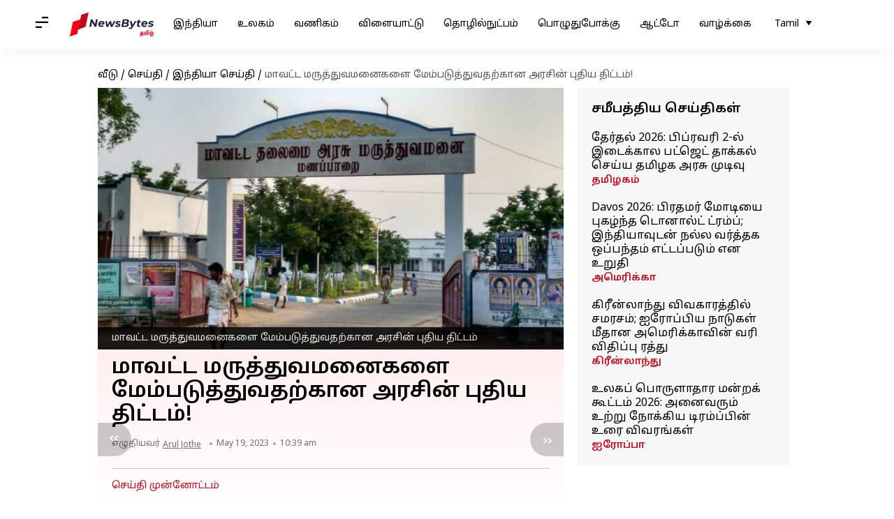

--- FILE ---
content_type: text/html; charset=UTF-8
request_url: https://tamil.newsbytesapp.com/news/india/government-s-new-plan-to-improve-district-hospitals/story
body_size: 27276
content:
<!DOCTYPE html>
<html lang="ta" class="styles-loading">
    <head>
        <meta http-equiv="Content-Type" content="text/html; charset=UTF-8" />
<title>மாவட்ட மருத்துவமனைகளை மேம்படுத்துவதற்கான அரசின் புதிய திட்டம்! </title>
<meta name="viewport" content="width=device-width, initial-scale=1">
<meta name="description" content="அரசு ஆரம்ப சுகாதார நிலையங்களை (PHC) மருத்துவக் கல்லூரிகளுடன் இணைப்பது குறித்த விவாதங்களும் நடைபெறுகிறது.">
        <link rel="preconnect" href="https://securepubads.g.doubleclick.net/">
        <link rel="preconnect" href="https://aax.amazon-adsystem.com/">

                <link rel="preconnect" href="https://fonts.googleapis.com">
<link rel="preconnect" href="https://fonts.gstatic.com" crossorigin>


<link rel="nb-event" data-event="alpine:init" data-handler="libloader" data-as="css" data-assets_0="https://fonts.googleapis.com/css2?family=Noto+Sans+Tamil:wght@400;600&amp;display=swap"/>
        
                        <script type="application/ld+json">{"@context":"https://schema.org","@type":"NewsArticle","mainEntityOfPage":{"@type":"WebPage","@id":"https://tamil.newsbytesapp.com/news/india/government-s-new-plan-to-improve-district-hospitals/story"},"isPartOf":{"@type":"CreativeWork","name":"NewsBytes Tamil","url":"https://tamil.newsbytesapp.com"},"inLanguage":"ta","headline":"\u0bae\u0bbe\u0bb5\u0b9f\u0bcd\u0b9f \u0bae\u0bb0\u0bc1\u0ba4\u0bcd\u0ba4\u0bc1\u0bb5\u0bae\u0ba9\u0bc8\u0b95\u0bb3\u0bc8 \u0bae\u0bc7\u0bae\u0bcd\u0baa\u0b9f\u0bc1\u0ba4\u0bcd\u0ba4\u0bc1\u0bb5\u0ba4\u0bb1\u0bcd\u0b95\u0bbe\u0ba9 \u0b85\u0bb0\u0b9a\u0bbf\u0ba9\u0bcd \u0baa\u0bc1\u0ba4\u0bbf\u0baf \u0ba4\u0bbf\u0b9f\u0bcd\u0b9f\u0bae\u0bcd!\u00a0","description":"\u0b85\u0bb0\u0b9a\u0bc1 \u0b86\u0bb0\u0bae\u0bcd\u0baa \u0b9a\u0bc1\u0b95\u0bbe\u0ba4\u0bbe\u0bb0 \u0ba8\u0bbf\u0bb2\u0bc8\u0baf\u0b99\u0bcd\u0b95\u0bb3\u0bc8 (PHC) \u0bae\u0bb0\u0bc1\u0ba4\u0bcd\u0ba4\u0bc1\u0bb5\u0b95\u0bcd \u0b95\u0bb2\u0bcd\u0bb2\u0bc2\u0bb0\u0bbf\u0b95\u0bb3\u0bc1\u0b9f\u0ba9\u0bcd \u0b87\u0ba3\u0bc8\u0baa\u0bcd\u0baa\u0ba4\u0bc1 \u0b95\u0bc1\u0bb1\u0bbf\u0ba4\u0bcd\u0ba4 \u0bb5\u0bbf\u0bb5\u0bbe\u0ba4\u0b99\u0bcd\u0b95\u0bb3\u0bc1\u0bae\u0bcd \u0ba8\u0b9f\u0bc8\u0baa\u0bc6\u0bb1\u0bc1\u0b95\u0bbf\u0bb1\u0ba4\u0bc1.","articleSection":"India News","url":"https://tamil.newsbytesapp.com/news/india/government-s-new-plan-to-improve-district-hospitals/story","image":["https://i.cdn.newsbytesapp.com/ta/images/l96220230519103927.jpeg"],"datePublished":"2023-05-19T10:39:45+05:30","articleBody":"\u0baa\u0bc1\u0ba4\u0bbf\u0baf \u0bae\u0bb0\u0bc1\u0ba4\u0bcd\u0ba4\u0bc1\u0bb5\u0b95\u0bcd \u0b95\u0bb2\u0bcd\u0bb2\u0bc2\u0bb0\u0bbf\u0b95\u0bb3\u0bc8 \u0ba4\u0bbf\u0bb1\u0baa\u0bcd\u0baa\u0ba4\u0bb1\u0bcd\u0b95\u0bc1 \u0b9a\u0bbf\u0bb1\u0bbf\u0baf \u0bae\u0bbe\u0bb5\u0b9f\u0bcd\u0b9f \u0bae\u0bb0\u0bc1\u0ba4\u0bcd\u0ba4\u0bc1\u0bb5\u0bae\u0ba9\u0bc8\u0b95\u0bb3\u0bc8\u0baa\u0bcd \u0baa\u0baf\u0ba9\u0bcd\u0baa\u0b9f\u0bc1\u0ba4\u0bcd\u0ba4\u0bc1\u0bae\u0bcd \u0ba4\u0bbf\u0b9f\u0bcd\u0b9f\u0ba4\u0bcd\u0ba4\u0bc8 \u0bae\u0ba4\u0bcd\u0ba4\u0bbf\u0baf \u0b85\u0bb0\u0b9a\u0bc1 \u0baa\u0bb0\u0bbf\u0b9a\u0bc0\u0bb2\u0bbf\u0ba4\u0bcd\u0ba4\u0bc1 \u0bb5\u0bb0\u0bc1\u0bb5\u0ba4\u0bbe\u0b95 \u0b95\u0bc2\u0bb1\u0baa\u0bcd\u0baa\u0b9f\u0bc1\u0b95\u0bbf\u0bb1\u0ba4\u0bc1.    \u0b87\u0baa\u0bcd\u0baa\u0bcb\u0ba4\u0bc1 \u0ba4\u0bc7\u0b9a\u0bbf\u0baf \u0bae\u0bb0\u0bc1\u0ba4\u0bcd\u0ba4\u0bc1\u0bb5 \u0b86\u0ba3\u0bc8\u0baf\u0bae\u0bcd (NMC) \u0b87\u0ba8\u0bcd\u0ba4 \u0b9a\u0bc6\u0baf\u0bb2\u0bcd\u0bae\u0bc1\u0bb1\u0bc8\u0baf\u0bc8 \u0b8e\u0bb3\u0bbf\u0ba4\u0bbe\u0b95\u0bcd\u0b95\u0bc1\u0bae\u0bcd \u0ba4\u0bbf\u0b9f\u0bcd\u0b9f\u0ba4\u0bcd\u0ba4\u0bbf\u0bb2\u0bcd \u0b9a\u0bc6\u0baf\u0bb2\u0bcd\u0baa\u0b9f\u0bcd\u0b9f\u0bc1 \u0bb5\u0bb0\u0bc1\u0b95\u0bbf\u0bb1\u0ba4\u0bc1.    \u0b87\u0ba4\u0bcd\u0ba4\u0bbf\u0b9f\u0bcd\u0b9f\u0ba4\u0bcd\u0ba4\u0bbf\u0ba9\u0bcd \u0b95\u0bc0\u0bb4\u0bcd, \u0bae\u0bb0\u0bc1\u0ba4\u0bcd\u0ba4\u0bc1\u0bb5\u0b95\u0bcd \u0b95\u0bb2\u0bcd\u0bb2\u0bc2\u0bb0\u0bbf\u0b95\u0bb3\u0bc8\u0ba4\u0bcd \u0ba4\u0bbf\u0bb1\u0baa\u0bcd\u0baa\u0ba4\u0bb1\u0bcd\u0b95\u0bc1 \u0bae\u0bbe\u0bb5\u0b9f\u0bcd\u0b9f \u0bae\u0bb0\u0bc1\u0ba4\u0bcd\u0ba4\u0bc1\u0bb5\u0bae\u0ba9\u0bc8\u0b95\u0bb3\u0bc8\u0baa\u0bcd \u0baa\u0baf\u0ba9\u0bcd\u0baa\u0b9f\u0bc1\u0ba4\u0bcd\u0ba4\u0bc1\u0bb5\u0ba4\u0bc1 \u0b89\u0bb3\u0bcd\u0bb3\u0bbf\u0b9f\u0bcd\u0b9f \u0baa\u0bb0\u0bbf\u0ba8\u0bcd\u0ba4\u0bc1\u0bb0\u0bc8\u0b95\u0bb3\u0bc8 \u0b85\u0ba4\u0bc1 \u0ba4\u0baf\u0bbe\u0bb0\u0bbf\u0ba4\u0bcd\u0ba4\u0bc1 \u0bb5\u0bb0\u0bc1\u0b95\u0bbf\u0bb1\u0ba4\u0bc1.    \u0b87\u0ba4\u0bc1\u0bb5\u0bb0\u0bc8, \u0bae\u0bbe\u0bb5\u0b9f\u0bcd\u0b9f \u0bae\u0bb0\u0bc1\u0ba4\u0bcd\u0ba4\u0bc1\u0bb5\u0bae\u0ba9\u0bc8\u0b95\u0bb3\u0bc8, \u0bae\u0bb0\u0bc1\u0ba4\u0bcd\u0ba4\u0bc1\u0bb5\u0b95\u0bcd \u0b95\u0bb2\u0bcd\u0bb2\u0bc2\u0bb0\u0bbf\u0b95\u0bb3\u0bbe\u0b95 \u0bae\u0bbe\u0bb1\u0bcd\u0bb1\u0bbf \u0b85\u0bae\u0bc8\u0b95\u0bcd\u0b95 \u0b85\u0bb0\u0b9a\u0bbe\u0b99\u0bcd\u0b95\u0ba4\u0bcd\u0ba4\u0bbe\u0bb2\u0bcd \u0b95\u0bc1\u0bb1\u0bbf\u0baa\u0bcd\u0baa\u0bbf\u0b9f\u0baa\u0bcd\u0baa\u0b9f\u0bcd\u0b9f \u0b9a\u0bbf\u0bb2 \u0bb5\u0bb0\u0bae\u0bcd\u0baa\u0bc1\u0b95\u0bb3\u0bc8 \u0baa\u0bc2\u0bb0\u0bcd\u0ba4\u0bcd\u0ba4\u0bbf \u0b9a\u0bc6\u0baf\u0bcd\u0baf \u0bb5\u0bc7\u0ba3\u0bcd\u0b9f\u0bc1\u0bae\u0bcd. \u0b87\u0baa\u0bcd\u0baa\u0bcb\u0ba4\u0bc1, \u0bae\u0bb0\u0bc1\u0ba4\u0bcd\u0ba4\u0bc1\u0bb5 \u0bae\u0bbe\u0ba3\u0bb5\u0bb0\u0bcd\u0b95\u0bb3\u0bc1\u0b95\u0bcd\u0b95\u0bc1 \u0b95\u0bb2\u0bcd\u0bb5\u0bbf\u0baf\u0bc8 \u0bb5\u0bbf\u0bb0\u0bbf\u0bb5\u0bc1\u0baa\u0b9f\u0bc1\u0ba4\u0bcd\u0ba4\u0bc1\u0bae\u0bcd \u0ba8\u0bcb\u0b95\u0bcd\u0b95\u0bbf\u0bb2\u0bcd, \u0b9a\u0bbf\u0bb1\u0bbf\u0baf \u0bae\u0bbe\u0bb5\u0b9f\u0bcd\u0b9f \u0bae\u0bb0\u0bc1\u0ba4\u0bcd\u0ba4\u0bc1\u0bb5\u0bae\u0ba9\u0bc8\u0b95\u0bb3\u0bc8, \u0b95\u0bb2\u0bcd\u0bb2\u0bc2\u0bb0\u0bbf\u0b95\u0bb3\u0bbe\u0b95 \u0baa\u0baf\u0ba9\u0bcd\u0baa\u0b9f\u0bc1\u0ba4\u0bcd\u0ba4 \u0bae\u0bc1\u0b9f\u0bbf\u0baf\u0bc1\u0bae\u0bbe \u0b8e\u0ba9\u0bcd\u0bb1 \u0bae\u0bc1\u0baf\u0bb1\u0bcd\u0b9a\u0bbf\u0b95\u0bb3\u0bc1\u0bae\u0bcd, \u0bb5\u0bbf\u0bb5\u0bbe\u0ba4\u0b99\u0bcd\u0b95\u0bb3\u0bc1\u0bae\u0bcd \u0ba8\u0b9f\u0ba8\u0bcd\u0ba4\u0bc1 \u0bb5\u0bb0\u0bc1\u0b95\u0bbf\u0ba9\u0bcd\u0bb1\u0ba9. \u0b85\u0ba4\u0bb1\u0bcd\u0b95\u0bbe\u0b95 \u0baa\u0bb2 \u0baa\u0bb0\u0bbf\u0ba8\u0bcd\u0ba4\u0bc1\u0bb0\u0bc8\u0b95\u0bb3\u0bc1\u0bae\u0bcd \u0b9a\u0bc6\u0baf\u0bcd\u0baf\u0baa\u0bcd\u0baa\u0b9f\u0bcd\u0b9f\u0bc1\u0bb3\u0bcd\u0bb3\u0ba9,\u0b8e\u0ba9\u0bcd\u0bb1\u0bc1 \u0b92\u0bb0\u0bc1 \u0bae\u0bc2\u0ba4\u0bcd\u0ba4 \u0b85\u0bb0\u0b9a\u0bbe\u0b99\u0bcd\u0b95 \u0b85\u0ba4\u0bbf\u0b95\u0bbe\u0bb0\u0bbf \u0ba4\u0bc6\u0bb0\u0bbf\u0bb5\u0bbf\u0ba4\u0bcd\u0ba4\u0bc1\u0bb3\u0bcd\u0bb3\u0bbe\u0bb0\u0bcd.     \u0b87\u0ba8\u0bcd\u0ba4\u0bbf\u0baf\u0bbe \u0b9a\u0bc1\u0b95\u0bbe\u0ba4\u0bbe\u0bb0 \u0bae\u0bb1\u0bcd\u0bb1\u0bc1\u0bae\u0bcd \u0b95\u0bc1\u0b9f\u0bc1\u0bae\u0bcd\u0baa \u0ba8\u0bb2 \u0b85\u0bae\u0bc8\u0b9a\u0bcd\u0b9a\u0b95\u0bae\u0bcd, \u0baa\u0bbf\u0ba9\u0bcd\u0ba4\u0b99\u0bcd\u0b95\u0bbf\u0baf \u0bae\u0bbe\u0bb5\u0b9f\u0bcd\u0b9f\u0b99\u0bcd\u0b95\u0bb3\u0bbf\u0bb2\u0bcd, \u0b85\u0ba4\u0bbe\u0bb5\u0ba4\u0bc1 \u0b85\u0bb0\u0b9a\u0bc1 \u0b85\u0bb2\u0bcd\u0bb2\u0ba4\u0bc1 \u0ba4\u0ba9\u0bbf\u0baf\u0bbe\u0bb0\u0bcd \u0bae\u0bb0\u0bc1\u0ba4\u0bcd\u0ba4\u0bc1\u0bb5\u0b95\u0bcd \u0b95\u0bb2\u0bcd\u0bb2\u0bc2\u0bb0\u0bbf \u0b87\u0bb2\u0bcd\u0bb2\u0bbe\u0ba4 \u0bae\u0bbe\u0bb5\u0b9f\u0bcd\u0b9f\u0b99\u0bcd\u0b95\u0bb3\u0bc1\u0b95\u0bcd\u0b95\u0bc1 \u0bae\u0bc1\u0ba9\u0bcd\u0ba9\u0bc1\u0bb0\u0bbf\u0bae\u0bc8 \u0b85\u0bb3\u0bbf\u0ba4\u0bcd\u0ba4\u0bc1, \u0ba4\u0bb1\u0bcd\u0baa\u0bcb\u0ba4\u0bc1\u0bb3\u0bcd\u0bb3 \u0b9a\u0bc6\u0baf\u0bb2\u0bcd\u0baa\u0bbe\u0b9f\u0bcd\u0b9f\u0bbf\u0bb2\u0bcd \u0b89\u0bb3\u0bcd\u0bb3 \u0bae\u0bbe\u0bb5\u0b9f\u0bcd\u0b9f \u0b85\u0bb2\u0bcd\u0bb2\u0ba4\u0bc1 \u0baa\u0bb0\u0bbf\u0ba8\u0bcd\u0ba4\u0bc1\u0bb0\u0bc8 \u0bae\u0bb0\u0bc1\u0ba4\u0bcd\u0ba4\u0bc1\u0bb5\u0bae\u0ba9\u0bc8\u0b95\u0bb3\u0bc1\u0b9f\u0ba9\u0bcd \u0b87\u0ba3\u0bc8\u0b95\u0bcd\u0b95\u0baa\u0bcd\u0baa\u0b9f\u0bcd\u0b9f \u0baa\u0bc1\u0ba4\u0bbf\u0baf \u0bae\u0bb0\u0bc1\u0ba4\u0bcd\u0ba4\u0bc1\u0bb5\u0b95\u0bcd \u0b95\u0bb2\u0bcd\u0bb2\u0bc2\u0bb0\u0bbf\u0b95\u0bb3\u0bc8 \u0ba8\u0bbf\u0bb1\u0bc1\u0bb5\u0bc1\u0bb5\u0ba4\u0bb1\u0bcd\u0b95\u0bbe\u0ba9, \u0bae\u0ba4\u0bcd\u0ba4\u0bbf\u0baf \u0ba8\u0bbf\u0ba4\u0bbf\u0baf\u0bc1\u0ba4\u0bb5\u0bbf \u0ba4\u0bbf\u0b9f\u0bcd\u0b9f\u0ba4\u0bcd\u0ba4\u0bc8 (CSS) \u0b9a\u0bc6\u0baf\u0bb2\u0bcd\u0baa\u0b9f\u0bc1\u0ba4\u0bcd\u0ba4\u0bbf \u0bb5\u0bb0\u0bc1\u0b95\u0bbf\u0bb1\u0ba4\u0bc1.    \u0b87\u0ba4\u0bcd\u0ba4\u0bbf\u0b9f\u0bcd\u0b9f\u0ba4\u0bcd\u0ba4\u0bbf\u0ba9\u0bcd \u0b95\u0bc0\u0bb4\u0bcd, \u0bae\u0ba4\u0bcd\u0ba4\u0bbf\u0baf \u0b85\u0bb0\u0b9a\u0bc1, \u0b8f\u0bb1\u0bcd\u0b95\u0ba9\u0bb5\u0bc7 \u0bae\u0bb0\u0bc1\u0ba4\u0bcd\u0ba4\u0bc1\u0bb5\u0b95\u0bcd \u0b95\u0bb2\u0bcd\u0bb2\u0bc2\u0bb0\u0bbf\u0b95\u0bb3\u0bbf\u0ba9\u0bcd \u0b8e\u0ba3\u0bcd\u0ba3\u0bbf\u0b95\u0bcd\u0b95\u0bc8\u0baf\u0bc8 \u0b85\u0ba4\u0bbf\u0b95\u0bb0\u0bbf\u0ba4\u0bcd\u0ba4\u0bc1, \u0bae\u0bb0\u0bc1\u0ba4\u0bcd\u0ba4\u0bc1\u0bb5 \u0baa\u0b9f\u0bbf\u0baa\u0bcd\u0baa\u0bbf\u0bb1\u0bcd\u0b95\u0bbe\u0ba9 \u0b87\u0b9f\u0b99\u0bcd\u0b95\u0bb3\u0bc8 \u0b85\u0ba4\u0bbf\u0b95\u0bb0\u0bbf\u0ba4\u0bcd\u0ba4\u0bc1\u0bb3\u0bcd\u0bb3\u0ba4\u0bc1.    2014\u0b95\u0bcd\u0b95\u0bc1 \u0bae\u0bc1\u0ba9\u0bcd, 387 \u0b86\u0b95 \u0b87\u0bb0\u0bc1\u0ba8\u0bcd\u0ba4 \u0bae\u0bb0\u0bc1\u0ba4\u0bcd\u0ba4\u0bc1\u0bb5\u0b95\u0bcd \u0b95\u0bb2\u0bcd\u0bb2\u0bc2\u0bb0\u0bbf\u0b95\u0bb3\u0bbf\u0ba9\u0bcd \u0b8e\u0ba3\u0bcd\u0ba3\u0bbf\u0b95\u0bcd\u0b95\u0bc8, \u0ba4\u0bb1\u0bcd\u0baa\u0bcb\u0ba4\u0bc1 69% \u0b85\u0ba4\u0bbf\u0b95\u0bb0\u0bbf\u0ba4\u0bcd\u0ba4\u0bc1, 2023\u0bb2\u0bcd 655 \u0b86\u0b95 \u0b89\u0baf\u0bb0\u0bcd\u0ba8\u0bcd\u0ba4\u0bc1\u0bb3\u0bcd\u0bb3\u0ba4\u0bc1.    \u0bae\u0bc7\u0bb2\u0bc1\u0bae\u0bcd, 2014\u0b95\u0bcd\u0b95\u0bc1 \u0bae\u0bc1\u0ba9\u0bcd\u0ba9\u0bb0\u0bcd, 51,348 \u0b86\u0b95 \u0b87\u0bb0\u0bc1\u0ba8\u0bcd\u0ba4 \u0b8e\u0bae\u0bcd\u0baa\u0bbf\u0baa\u0bbf\u0b8e\u0bb8\u0bcd \u0b87\u0b9f\u0b99\u0bcd\u0b95\u0bb3\u0bcd, \u0ba4\u0bb1\u0bcd\u0baa\u0bcb\u0ba4\u0bc1 1,00,163 \u0b86\u0b95 \u0b85\u0ba4\u0bbf\u0b95\u0bb0\u0bbf\u0ba4\u0bcd\u0ba4\u0bc1\u0bb3\u0bcd\u0bb3\u0ba4\u0bc1.   ","author":{"@type":"Person","name":"Arul Jothe","url":"https://tamil.newsbytesapp.com/author/arul/193","sameAs":[],"email":"arul.jothe@elysiumlabs.in"},"publisher":{"@type":"NewsMediaOrganization","name":"NewsBytes Tamil","url":"https://tamil.newsbytesapp.com","logo":{"@type":"ImageObject","url":"https://cf-cdn.newsbytesapp.com/assets/images/google_news_logo_ta.png","width":347,"height":60},"sameAs":["https://twitter.com/newsbytesapp","https://www.linkedin.com/company/newsbytes"]},"associatedMedia":{"@type":"ImageObject","url":"https://i.cdn.newsbytesapp.com/ta/images/l96220230519103927.jpeg","caption":"\u0bae\u0bbe\u0bb5\u0b9f\u0bcd\u0b9f \u0bae\u0bb0\u0bc1\u0ba4\u0bcd\u0ba4\u0bc1\u0bb5\u0bae\u0ba9\u0bc8\u0b95\u0bb3\u0bc8 \u0bae\u0bc7\u0bae\u0bcd\u0baa\u0b9f\u0bc1\u0ba4\u0bcd\u0ba4\u0bc1\u0bb5\u0ba4\u0bb1\u0bcd\u0b95\u0bbe\u0ba9 \u0b85\u0bb0\u0b9a\u0bbf\u0ba9\u0bcd \u0baa\u0bc1\u0ba4\u0bbf\u0baf \u0ba4\u0bbf\u0b9f\u0bcd\u0b9f\u0bae\u0bcd","width":1920,"height":1080}}</script>
                        
        <style type="text/css">
        :root{--primary-font: "Noto Sans Tamil", Helvetica, Arial, sans-serif;--secondary-font: "Noto Sans Tamil", Helvetica, Arial, sans-serif;--tertiary-font: "Noto Sans Tamil", Helvetica, Arial, sans-serif}

                            html.styles-loading>body>*{display:none;}html.styles-loading .page-loader{display:flex}html .page-loader{display:none}.page-loader{position:fixed;top:0;bottom:0;left:0;right:0;z-index:10;height:100vh;width:100vw;align-items:center;justify-content:center;overflow:hidden;background-color:#fff;display:flex}
.mld{padding: 0 1.25rem;font-size: 22px;font-weight: 700;color: #c7091b !important;}

                          
        
                </style>
        
                
        <script type="text/javascript">
          try {
            var ced=function(e){try{window.dispatchEvent(e)}catch(t){enf("s4a",t),console.error(t)}},ce=function(e,t){return new CustomEvent(e,{detail:t,bubbles:!0,cancelable:!0,composed:!1})};
            window.addEventListener("fcp", () => {
                window.dma = true;
            });
            
          } catch(e) {enf('headerscript',e)}
        </script>

                        <link as="style" rel="preload" integrity="sha384-u6eq6dTuGZLy16H1rRxWWj0PJGKQ/IgH4KRIov4je5+9oXMJKxajqQ/xI80C0Itg" href="https://cf-cdn.newsbytesapp.com/assets/dynamic/build/timeline-v3b.CWRewQW7.css" crossorigin="anonymous" onload="this.onload=null;this.rel='stylesheet';document.getElementsByTagName('html').item(0).classList.remove('styles-loading');" onerror="this.onerror=null;navigator.serviceWorker?.controller?.postMessage({type:'CACHE_PURGE',error: {url:this.href}});if(window.dma)ced(ce('ie-0'));else{window.addEventListener('fcp', () => {ced(ce('ie-0'))});}"/>

        <link rel="nb-event" data-as="css" data-event="ie-0" data-handler="renderloader" data-policy="once" data-assets_0="https://cf-cdn.newsbytesapp.com/assets/dynamic/build/timeline-v3b.CWRewQW7.css?cb=0" data-integrity_0="sha384-u6eq6dTuGZLy16H1rRxWWj0PJGKQ/IgH4KRIov4je5+9oXMJKxajqQ/xI80C0Itg" data-log_0="true"/>
                                        <meta property="og:site_name" content="NewsBytes">
<meta property="og:type" content="article">
<meta property="og:title" content="மாவட்ட மருத்துவமனைகளை மேம்படுத்துவதற்கான அரசின் புதிய திட்டம்! ">
<meta property="og:description" content="அரசு ஆரம்ப சுகாதார நிலையங்களை (PHC) மருத்துவக் கல்லூரிகளுடன் இணைப்பது குறித்த விவாதங்களும் நடைபெறுகிறது.">
<meta property="og:url" content="https://tamil.newsbytesapp.com/news/india/government-s-new-plan-to-improve-district-hospitals/story">
<meta property="og:image" content="https://i.cdn.newsbytesapp.com/ta/images/l96220230519103927.jpeg">
<meta property="og:image:width" content="1920" />
<meta property="og:image:height" content="1080" />
<meta name="robots" content="max-image-preview:large">
<meta property="twitter:card" content="summary_large_image">
<meta property="twitter:site" content="@newsbytesapp">
<meta property="twitter:title" content="மாவட்ட மருத்துவமனைகளை மேம்படுத்துவதற்கான அரசின் புதிய திட்டம்! ">
<meta property="twitter:description" content="அரசு ஆரம்ப சுகாதார நிலையங்களை (PHC) மருத்துவக் கல்லூரிகளுடன் இணைப்பது குறித்த விவாதங்களும் நடைபெறுகிறது.">
<meta property="twitter:url" content="https://tamil.newsbytesapp.com/news/india/government-s-new-plan-to-improve-district-hospitals/story">
<meta property="twitter:image" content="https://i.cdn.newsbytesapp.com/ta/images/l96220230519103927.jpeg">
<meta property="fb:pages" content="681371421973844" />
<meta name="pocket-site-verification" content="c9aeb5661f69e37caab618602e7539" />
<meta name="application-name" content="NewsBytes - Your Daily News Digest">

        <meta name="mobile-web-app-capable" content="yes" />
<meta name="theme-color" content="#ffffff"/>
<link rel="manifest" href="/manifest.json" />
<link rel="shortcut icon" href="/favicon.ico" type="image/x-icon" />
<link rel="icon" type="image/png" href="https://cf-cdn.newsbytesapp.com/assets/icons/2/favicon-16x16.png" sizes="16x16" />
<link rel="apple-touch-icon" sizes="57x57" href="https://cf-cdn.newsbytesapp.com/assets/icons/2/apple-touch-icon-57x57.png" />
<link rel="apple-touch-icon" sizes="60x60" href="https://cf-cdn.newsbytesapp.com/assets/icons/2/apple-touch-icon-60x60.png" />
<link rel="apple-touch-icon" sizes="72x72" href="https://cf-cdn.newsbytesapp.com/assets/icons/2/apple-touch-icon-72x72.png" />
<link rel="apple-touch-icon" sizes="76x76" href="https://cf-cdn.newsbytesapp.com/assets/icons/2/apple-touch-icon-76x76.png" />
<link rel="apple-touch-icon" sizes="114x114" href="https://cf-cdn.newsbytesapp.com/assets/icons/2/apple-touch-icon-114x114.png" />
<link rel="apple-touch-icon" sizes="120x120" href="https://cf-cdn.newsbytesapp.com/assets/icons/2/apple-touch-icon-120x120.png" />
<link rel="apple-touch-icon" sizes="144x144" href="https://cf-cdn.newsbytesapp.com/assets/icons/2/apple-touch-icon-144x144.png" />
<link rel="apple-touch-icon" sizes="152x152" href="https://cf-cdn.newsbytesapp.com/assets/icons/2/apple-touch-icon-152x152.png" />
<link rel="apple-touch-icon" sizes="180x180" href="https://cf-cdn.newsbytesapp.com/assets/icons/2/apple-touch-icon-180x180.png" />
<link rel="apple-touch-startup-image" media="(-webkit-device-pixel-ratio: 1)" href="https://cf-cdn.newsbytesapp.com/assets/icons/2/apple-touch-icon-512x512.png" />
<link rel="apple-touch-startup-image" media="(-webkit-device-pixel-ratio: 2)" href="https://cf-cdn.newsbytesapp.com/assets/icons/2/apple-touch-icon-1024x1024.png" />
<meta name="apple-mobile-web-app-capable" content="yes" />
<meta name="apple-mobile-web-app-status-bar-style" content="black-translucent" />
<link rel="icon" type="image/png" href="https://cf-cdn.newsbytesapp.com/assets/icons/2/favicon-32x32.png" sizes="32x32" />
<link rel="icon" type="image/png" href="https://cf-cdn.newsbytesapp.com/assets/icons/2/favicon-96x96.png" sizes="96x96" />
<link rel="icon" type="image/png" href="https://cf-cdn.newsbytesapp.com/assets/icons/2/android-chrome-192x192.png" sizes="192x192" />
<link rel="icon" type="image/png" sizes="240x240" href="https://cf-cdn.newsbytesapp.com/assets/icons/2/android-chrome-240x240.png" sizes="240x240" />
<meta name="msapplication-TileImage" content="https://cf-cdn.newsbytesapp.com/assets/icons/2/apple-touch-icon-144x144.png" />
<meta name="msapplication-TileColor" content="#ffffff" />
<meta name="msapplication-config" content="/browserconfig.xml" />
<meta name="msapplication-square70x70logo" content="https://cf-cdn.newsbytesapp.com/icons/smalltile.png" />
<meta name="msapplication-square150x150logo" content="https://cf-cdn.newsbytesapp.com/icons/mediumtile.png" />
<meta name="msapplication-square310x310logo" content="https://cf-cdn.newsbytesapp.com/icons/largetile.png" />
<meta name="msapplication-navbutton-color" content="#ffffff" />
        <link rel="preload" as="image" href="https://i.cdn.newsbytesapp.com/ta/images/l96220230519103927.jpeg?tr=w-480" />
<meta name="robots" content="max-image-preview:large">
                        <link rel="canonical" href="https://tamil.newsbytesapp.com/news/india/government-s-new-plan-to-improve-district-hospitals/story" />
                

        <script type="text/javascript">
                      window.dataLayer = window.dataLayer || [];window.dataLayer.push({ "gtm.start": new Date().getTime(), event: "gtm.js" });
                    window.nb_debug = false;
          window.nblocale = "ta";
          window.partner = new URLSearchParams(window.location.search).get('utm_medium') || "nb";
          window.nla = (a, b) => {return (a === null || a === undefined) ? b : a;};
          window.log = (typeof Proxy != 'undefined') ? new Proxy([], {set: (e, i, n) => {e[i] = n;if(typeof n != 'number') dispatchEvent(new CustomEvent('custom_log', { detail: n, bubbles: true, cancelable: true, composed: false }));return true;}}) : [];
          !function(){var _pL=console.log;var _pE=console.error;var _pW=console.warn;log=log || [];console.log=function (...args) {let dt=`[${(new Date()).toISOString()}]`;log.push([dt, Date.now(), 'log', ...args]);window.nb_debug && _pL.apply(console, [dt, ...args]);};console.error=function (...args) {let dt=`[${(new Date()).toISOString()}]`;log.push([dt, Date.now(), 'err', ...args]);nb_debug && _pE.apply(console, [dt, ...args]);};console.warn=function (...args) {let dt=`[${(new Date()).toISOString()}]`;log.push([dt, Date.now(), 'warn', ...args]);nb_debug && _pW.apply(console, [dt, ...args]);};}();console.log("Started loading");
          window._nb_isBot = (() => {return ((navigator.webdriver === true) || /bot|crawler|spider|crawling|googleother/i.test(navigator.userAgent) || /HeadlessChrome/.test(navigator.userAgent) );})();
          function collect(i, j) {if (window._nb_isBot) {return;}let v = 219, m = new Date().getMonth();let s = new URLSearchParams(j).toString(), sw = window._nb_hasSW;s = s ? '&'+s : '';fetch('/js/collect.' + v + m + '.js?id=' + i + s + "&sw=" + sw + '&partner=' + (window.partner || 'nb') + '&cb=' + Date.now()).catch((err) => {console.log(err)});}
          function enf(nm, e) {collect('tc', {fl:nm,n:e.name,m:e.message})}
          window.__camreadycalled = 0;
        </script>
        <script type="text/javascript">
          !function(e,t,r){function gpterrev(r,o,n){!function setgu(){let r=t.getElementsByTagName("script");for(let t=0;t<r.length;t++){let o=r[t].getAttribute("src");if(o&&o.includes("gpt.js")){e.nbgsu=o;break}}}(),dispatchEvent(new CustomEvent("gpt_error",{detail:{message:o,code:r,url:e.nbgsu,level:n},bubbles:!0,cancelable:!0,composed:!1}))}e.setCookie=function(e,r,o){const n=new Date;n.setTime(n.getTime()+24*o*60*60*1e3);let p="expires="+n.toUTCString();t.cookie=e+"="+r+";"+p+";path=/"},e.getCookie=function(e){let r=e+"=",o=t.cookie.split(";");for(let t=0;t<o.length;t++){let e=o[t];for(;" "==e.charAt(0);)e=e.substring(1);if(0==e.indexOf(r))return e.substring(r.length,e.length)}return""},e.haveCookie=function(t){return""!==e.getCookie(t)},e.deleteCookie=function(e){t.cookie=e+"=;expires=Thu, 01 Jan 1970 00:00:01 GMT;path=/;"},e.addEventListener("custom_log",function(e){var t=e.detail[3];"string"==typeof t&&(t.includes("https://developers.google.com/publisher-tag")||t.includes("[GPT] 403 HTTP Response")||t.includes("expired version"))&&gpterrev("gpte-dep",t,e.detail[2])}),e.addEventListener("gpt_error",function(t){var o,n;t.detail.partner=e.partner,null==(n=null==(o=null==r?void 0:r.serviceWorker)?void 0:o.controller)||n.postMessage({type:"GPT_ERROR",error:t.detail})}),e.addEventListener("error",function(e){(e.message.includes("https://developers.google.com/publisher-tag")||e.message.includes("[GPT] 403 HTTP Response")||e.message.includes("expired version"))&&gpterrev("gpte-dep",e.message,"errw")})}(window,document,navigator);

        </script>
        <script type="text/javascript">
          !function(t,r){const e=["utm_source","utm_medium","partner"],a={};t.location.search.slice(1).split("&").forEach(t=>{const[r,n]=t.split("="),i=r?r.toLowerCase():"";e.includes(i)&&(a[i]=n||"")}),t.filteredQueryParams=e.filter(r=>("redirect"===t.partner&&(a.utm_medium="default"),a.hasOwnProperty(r))).map(t=>`${t}=${a[t]}`).join("&");let n=""===t.filteredQueryParams?"":"?"+t.filteredQueryParams;t.fullurl=String(t.location.href),["t","trans"].includes(a.utm_medium)&&r.documentElement.classList.add("v3a");var i=t.location.search.substring(1).split("&"),o={};history.replaceState(null,r.title,t.location.origin+t.location.pathname+n);for(var u=0;u<i.length;u++){var c=i[u];if(c){var f=c.split("=");if(f.length>=2){var l=f[0].toLowerCase(),m=f[1];o[l]=m}}}for(var d in delete o.partner,!o.page_from&&t.haveCookie&&t.haveCookie("page_from")&&(o.page_from=t.getCookie("page_from")),o)o.hasOwnProperty(d)&&(t[d]=o[d]);r.addEventListener("click",function(r){const e=r.target.closest(".clickable-target");if(!e)return;let a=e.getAttribute("data-url");a&&(0!==a.indexOf("http")&&(a=t.location.protocol+"//"+t.location.host+a),a=a+"?"+filteredQueryParams,setTimeout(function(){t.location.href=a},200))})}(window,document);

        </script>
        <script type="text/javascript">
          
                              ((t,e,n)=>{Promise.allSettled||(Promise.allSettled=function(t){return new Promise((e,n)=>{let r=[],i=0,o=t.length;t.forEach((t,n)=>{var s,a;s=t,a=n,Promise.resolve(s).then(t=>{r[a]={status:"fulfilled",value:t}},t=>{r[a]={status:"rejected",reason:t}}).finally(()=>{++i===o&&e(r)})})})});var r=!1;Object.defineProperty(t,"scriptloader",{value:function(t,e,n){this.init(t,e,n)},writable:!1,configurable:!1}),scriptloader.prototype={init:function(t){this.t=t.toLowerCase(),this.retries={},this.max_retries=100,this.tries={},this.times={}},push:function(n){let r=this.createElement(n);this.tries[n.s]=1+t.nla(this.tries[n.s],0),this.times[n.s]=t.nla(this.times[n.s],{s:[],e:[],r:[]}),this.times[n.s].s.push((new Date).getTime()),e.head.appendChild(r)},createElement:function(t){return"script"===this.t?this.createScript(t):"style"===this.t?this.createStyle(t):this.createScript(t)},createStyle:function(t){let n=e.createElement("link");n.as="style",n.rel="stylesheet",n.href=t.s,t.i&&(n.integrity=t.i,n.crossOrigin="anonymous"),void 0!==t.o&&this.onloadCb(t,n);var r=this;return n.onerror=()=>{r.errorCb(t,n)},n},createScript:function(t){t=o(t);let n=e.createElement("script");t.d?n.defer=!0:n.async=!0,n.src=t.s,t.i&&(n.integrity=t.i,n.crossOrigin="anonymous"),this.onloadCb(t,n);var r=this;return n.onerror=()=>{r.errorCb(t,n)},n},removeRetryMark:function(t,e){this.retries[t.s]&&(this.notify(t.s),delete this.retries[t.s]),this.times[t.s].r.push("s")},onloadCb:function(e,n){var r=this;n.addEventListener("load",function(){r.times[e.s].e.push((new Date).getTime()),e.r&&"function"==typeof e.rf?t.setTimeout(function(){e.rf()?(r.setRetryWithTimeout(e,n,1),r.times[e.s].r.push("e")):r.removeRetryMark(e,n)},e.rfd):r.removeRetryMark(e,n),e.d&&e.o&&e.o()}),e.d||e.o&&e.o()},errorCb:function(t,e){t.e&&t.e(),t.r&&this.setRetryWithTimeout(t,e,0),this.times[t.s].e.push((new Date).getTime()),this.times[t.s].r.push("e")},setRetryWithTimeout:function(e,n,r){if(this.retries[e.s]||(this.retries[e.s]=0),this.retries[e.s]++,!(this.retries[e.s]>=this.max_retries)){var i=this;t.setTimeout(()=>{e.d?i.push(e):i.push({s:e.s,d:!1,r:e.r,rf:e.rf,rfd:e.rfd})},Math.max(0,s(this.retries[e.s])-r*e.rfd))}},notify:function(e){var r,i;const o=e.split("/").pop().split("?")[0];null==(i=null==(r=null==n?void 0:n.serviceWorker)?void 0:r.controller)||i.postMessage({type:"SCRIPT_ERROR",error:{code:`nw-err-${o}`,message:`Successful retry tag on error: ${e}`,partner:t.partner,level:"err"}})},seq:function(e,n){if(1==e.length){const r="string"==typeof e[0],i=r?e[0]:e[0].s,o=!!r||e[0].d,s=!!r||t.nla(e[0].r,!0),a=r?void 0:t.nla(e[0].rf,void 0),c=r?0:t.nla(e[0].rfd,0),l=r?void 0:t.nla(e[0].i,void 0),d=r?void 0:t.nla(e[0].e,void 0);return void this.push({s:i,d:o,o:function(){n&&n()},r:s,rf:a,rfd:c,i:l,e:d})}if(e.length>1){var r=e.splice(-1),i=this;const o="string"==typeof r[0],s=o?r[0]:r[0].s,a=!!o||r[0].d,c=!!o||t.nla(r[0].r,!0),l=o?void 0:t.nla(r[0].rf,void 0),d=o?0:t.nla(r[0].rfd,0),u=o?void 0:t.nla(e[0].i,void 0),f=o?void 0:t.nla(r[0].e,void 0);this.seq(e,function(){i.push({s:s,d:a,o:function(){n&&n()},r:c,rf:l,rfd:d,i:u,e:f})})}},getP:function(){const t={};for(const e in this.times){const n=this.times[e],r=n.s.length,o=i(e).split("").join("-"),s={success:[],failure:[]};for(let t=0;t<n.e.length&&!(t>=n.s.length);t++){const e=n.s[t],r=n.e[t]-e;t<n.r.length&&("s"===n.r[t]?s.success.push(r):s.failure.push(r))}const a=t=>0===t.length?null:t.reduce((t,e)=>t+e,0)/t.length;t[o]={t:r,sc:s.success.length,sa:a(s.success),fc:s.failure.length,fa:a(s.failure)}}return t}},t._nb_stSl=new t.scriptloader("style"),t._nb_scSl=new t.scriptloader("script");const SLObject=e=>"style"==e.toLowerCase()?t._nb_stSl:t._nb_scSl,i=t=>t.split("?").shift().split("#").shift().split("/").pop(),o=e=>(e.rf||r||"pubads_impl.js"==i(e.s)&&(e.rf=function(){var e;return!(null==(e=null==t?void 0:t.googletag)?void 0:e.pubadsReady)},e.rfd=700,e.r=!0,r=!0),e),s=t=>700+200*(t-1),a=function(){var e=["ipad","iphone","mac"];if(n.platform)for(;e.length;)if(n.platform.toLowerCase().indexOf(e.pop())>=0)return!t.MSStream;return!1},c=(()=>{const libloader=(e,n)=>{var r=SLObject("css"==n.as?"style":"script");const i=[],o=t.nla(n.defer,"true"),s=t.nla(n.log,"false"),a=t.nla(n.oce,"");for(const c of Object.keys(n).sort())if(c.startsWith("assets_")){let e=c.replace("assets_",""),r=t.nla(n["defer_"+e],o),a=t.nla(n["log_"+e],s),l=t.nla(n["integrity_"+e],void 0);i.push({s:n[c],d:"true"==r,r:"true"==a,i:l})}r.seq(i,()=>{n.onComplete&&n.onComplete(),a&&t.dispatchEvent(new CustomEvent(a,{detail:a,bubbles:!0,cancelable:!0,composed:!1}))})};return{libloader:libloader,renderloader:(t,n)=>{const r="styles-loading",i=e.getElementsByTagName("html").item(0).classList,o=e.getElementsByTagName("body").item(0).classList;n.timer?n.onComplete=()=>{setTimeout(()=>{i.remove(r),o.remove(r)},n.timer)}:n.onComplete=()=>{i.remove(r),o.remove(r)},libloader(0,n)},classtoggle:(t,e)=>{"classtoggle"==t.target.getAttribute("data-handler")?t.target.classList.toggle(e.toggleclass):t.target.closest('[data-handler="classtoggle"]').classList.toggle(e.toggleclass)}}})();t.EventManager=(()=>{const n={},r={},i=[],l=t=>Array.from(t.attributes).reduce((t,e)=>(e.name.startsWith("data-")&&(t[e.name.replace("data-","")]=e.value),t),{}),d=(t,e)=>n=>{void 0===e&&(e=l(n.target));try{t(n,e)}catch(i){if(console.error(`[EM] Error in handler: ${i.message}`),e.errorhandler&&r[e.errorhandler])try{r[e.errorhandler](n,e)}catch(o){console.error("[EM] Error in error handler",o,i)}}},u=t=>{Promise.allSettled(t.filter(t=>t).map(t=>new Promise((e,n)=>{try{t[0](t[1],t[2]),e(t)}catch(i){if(t[2].errorhandler&&r[t[2].errorhandler]){try{r[t[2].errorhandler](t[1],t[2])}catch(o){console.error("[EM] Error in error handler 2",o,i)}n(i)}}})))},f=()=>{let t=[];e.querySelectorAll("[data-event]").forEach(e=>{t.push(h(e))}),u(t)},h=e=>{let n=[];if(e.nodeType===Node.ELEMENT_NODE&&e.hasAttribute("data-event")){var[r,a,c,l]=b(e);c&&("DOMContentLoaded"==a||"load"==a?n.push([c,e,l]):r.addEventListener(a,d(c,l)))}if("SCRIPT"===e.tagName){if(i.includes(e.src))return;i.push(e.src);var[u,f]=(t=>[SLObject(t.tagName),o({s:t.src,d:!1,r:!1,rfd:0})])(e);if(u.tries[e.src])return;e.addEventListener("error",()=>{(new Date).toISOString(),t.setTimeout(()=>{u.seq([f],()=>{})},s(1))}),e.addEventListener("load",()=>{(new Date).toISOString(),"function"==typeof f.rf&&t.setTimeout(function(){f.rf()&&t.setTimeout(()=>{u.seq([f],()=>{})},Math.max(0,s(1)-f.rfd))},f.rfd)})}return n.length>0?n[0]:null},v=t=>{t.nodeType===Node.ELEMENT_NODE&&t.hasAttribute("data-event")&&([elm,event,func,attributes]=b(t),func&&elm.removeEventListener(event,d(func,attributes)))},b=n=>{const i=n.getAttribute("data-event"),o=n.getAttribute("data-handler")||i;let s=r[o];const a="click"==i?n:"DOMContentLoaded"==i?e:t;if(void 0===s)return[a,void 0,void 0,void 0];(n.getAttribute("data-policy")||"").split("|").forEach(t=>{"once"===t&&(s=once(s)),t.startsWith("debounce:")&&(s=debounce(s,Number(t.split(":")[1])))});const c=l(n);return[a,i,s,c]},m=()=>{const t=new MutationObserver(t=>{t.forEach(t=>{let e=[];t.addedNodes.forEach(t=>{e.push(h(t))}),u(e),t.removedNodes.forEach(t=>{v(t)})})});t.observe(e.body,{childList:!0,subtree:!0}),t.observe(e.head,{childList:!0})},debounce=(t,e)=>{let n;return(isNaN(e)||e<=0)&&(e=100),(...r)=>{clearTimeout(n),n=setTimeout(()=>t(...r),e)}},once=t=>{let e=!1;return(...n)=>{e||t(...n),e=!0}};return{init:n=>{n=n||c,Object.assign(r,n),new PerformanceObserver(e=>{for(const n of e.getEntries())"largest-contentful-paint"===n.entryType?t.dispatchEvent(new CustomEvent("lcp",{detail:"lcp",bubbles:!0,cancelable:!0,composed:!1})):"paint"===n.entryType&&"first-contentful-paint"===n.name&&(t.dispatchEvent(new CustomEvent("fcp",{detail:"fcp",bubbles:!0,cancelable:!0,composed:!1})),a()&&t.dispatchEvent(new CustomEvent("lcp",{detail:"lcp",bubbles:!0,cancelable:!0,composed:!1})))}).observe({entryTypes:["largest-contentful-paint","paint"]}),e.body?(m(),f()):(()=>{const t=new MutationObserver(n=>{e.body&&(t.disconnect(),m(),f())});t.observe(e.documentElement,{childList:!0,subtree:!0})})()},addEvent:h,addHandlers:t=>{e.querySelectorAll("[data-event]").forEach(e=>{const n=e.getAttribute("data-handler");if(t[n]&&!r[n]){let i={};i[n]=t[n],Object.assign(r,i),h(e)}})},removeEvent:v,trigger:(t,e)=>{n[t]&&n[t].forEach(t=>t.handler(e))},observeMutations:m}})()})(window,document,navigator),window.dispatchEvent(new CustomEvent("dml",{detail:"dml",bubbles:!0,cancelable:!0,composed:!1}));

                              
          
                  </script>
                                                    </head>
    <body data-side-drawer="off" >
        
                    <link rel="nb-event" data-event="l-m" data-policy="once" data-defer="true" data-handler="libloader" data-assets_0="https://securepubads.g.doubleclick.net/tag/js/gpt.js?nbcb=20240620" data-log_0="true" data-oce="s-d"/>
            <link rel="nb-event" data-event="l-a" data-policy="once" data-defer="true" data-handler="libloader" data-assets_0="https://pagead2.googlesyndication.com/pagead/js/adsbygoogle.js?client=ca-pub-3786856359143209" data-log_0="true" data-oce="s-d"/>
            <link rel="nb-event" data-event="s-d" data-policy="once" data-defer="true" data-handler="libloader" data-assets_1="https://cf-cdn.newsbytesapp.com/assets/dynamic/build/assets/cam-DKW3edUm.js" data-log_1="true" data-oce="a-l"/>
                <script>try{EventManager.init()}catch(e){enf('dom-init',e)}</script>
        
                <header id="header-nav">
    <nav class="top-nav">
        <div class="box-shdw-header">
            <div class="wrapper hidden-in-touch">
                <div class="top-bar lg-screen" data-search="off">
                    <div class="first-tier">
                        <div class="nb-icon-menu side-drawer-toggle m-icon"></div>
                                                <a href="/" class="svg-inclusion clickable-logo" data-svg="logo_ta" aria-label="NewsBytes Tamil"><span class="title visibility-hidden">NewsBytes Tamil</span></a>
                        
                        
                        <ul class="overflow-check visibility-hidden" data-cname="list-hdBttns"></ul>

                        <div id="header-drop-down"></div>
                        
                                                <div class="last-box lt-box ">
                                                        
                            <div class="drdown-parent">
                                <button class="drdown-selector drdown-selector-plain" id="fxd-p-682">
                                    <div class="label hidden"></div>
                                    <div class="flex">
                                        <span class="title">Tamil</span>
                                        <span class="nb-icon-drop-more d-icon"></span>
                                    </div>
                                </button>
                                <div class="hidden drdown-box d-box right" data-status="off" data-animation-entrance="ent-slide-down-mg" data-animation-exit="ext-slide-up-mg" data-type="stateless">
                                                                        <a href="https://www.newsbytesapp.com" target="_blank" rel="_noopener" hreflang="en"  title="English">English</a>
                                                                        <a href="https://hindi.newsbytesapp.com" target="_blank" rel="_noopener" hreflang="hi"  title="Hindi">Hindi</a>
                                                                        <a href="https://telugu.newsbytesapp.com" target="_blank" rel="_noopener" hreflang="te"  title="Telugu">Telugu</a>
                                                                    </div>
                            </div>
                                                    </div>
                                            </div>
                    <div class="search-bar">
                        <input type="text" class="search-query" placeholder="Search" value="" id="searchLgView" />
                        <span class="nb-icon-cancel cancel-search cr-icon"></span>
                    </div>
                    <span class="aux-text hidden">மேலும்</span>
                </div>
            </div>
                        <div class="hidden-lg">
                <div class="top-bar touch-screen" data-search="off">
                    <div class="slab-logo first-tier">
                        <div class="slab-logo-item">
                            <div class="nb-icon-menu m-icon side-drawer-toggle"></div>
                                                        <a href="/" data-svg="logo_ta" aria-label="NewsBytes Tamil"><div class="dp-ib">
        
    
    
    
        <div id="_svg_logo_ta" class="dp-ib">
        <svg  version="1.1" id="Layer_1" xmlns="http://www.w3.org/2000/svg" xmlns:xlink="http://www.w3.org/1999/xlink" x="0px"
                y="0px" viewBox="0 0 400 120" style="enable-background:new 0 0 400 120;" xml:space="preserve" class="svg logo_tamil ht-px-36">
                            <g id="logo-newsbytes-tamil" stroke="none" stroke-width="1" fill="none" fill-rule="evenodd">
                <g id="Group-30-Copy-5" transform="translate(0.000000, 2.000000)">
                    <g id="Group-4-Copy-7">
                        <polygon id="Fill-1" fill="#C8091B" points="54.2271916 12.442147 49.8317677 33.7409172 39.8416962 82.1530496 46.7567016 79.726741 75.2890588 69.7107122 89.6726506 0.000155743364"></polygon>
                        <polygon id="Fill-2" fill="#F30017" points="14.3841456 46.1859714 3.46096364e-05 115.896009 35.4463589 103.454364 49.8304699 33.7443262"></polygon>
                        <polygon id="Fill-3" fill="#970412" points="49.8819517 33.7236643 46.7567016 79.7267929 39.8416962 82.1529284 49.8317677 33.7409691"></polygon>
                    </g>
                    <g id="NewsBytes" transform="translate(93.032952, 33.761700)" fill="#1C1B3C" fill-rule="nonzero">
                        <polygon id="Path" points="0 35.976717 7.1953434 0 14.0823149 0 29.5523032 26.0574222 26.8283518 25.9032362 31.9678828 0 40.1911324 0 32.995789 35.976717 26.1602128 35.976717 10.6388292 9.91929483 13.4141759 10.0734808 8.2232496 35.976717"></polygon>
                        <path d="M56.7832508,36.3878795 C53.9051134,36.3878795 51.4124409,35.8739264 49.3052332,34.8460202 C47.1980255,33.818114 45.5619414,32.3790453 44.3969811,30.5288141 C43.2320207,28.678583 42.6495405,26.5028482 42.6495405,24.0016098 C42.6495405,20.9178912 43.3433772,18.1682421 44.7310506,15.7526625 C46.118724,13.3370829 48.0374822,11.4268906 50.4873253,10.0220854 C52.9371684,8.61728031 55.7553446,7.91487774 58.9418538,7.91487774 C61.6486735,7.91487774 63.9785942,8.42026495 65.931616,9.43103938 C67.8846377,10.4418138 69.4007994,11.846619 70.4801009,13.6454548 C71.5594024,15.4442907 72.0990532,17.5943278 72.0990532,20.0955662 C72.0990532,20.8151005 72.0562237,21.5346349 71.9705649,22.2541692 C71.884906,22.9737036 71.7735495,23.6589744 71.6364954,24.3099816 L48.7655824,24.3099816 L49.5879074,19.6330084 L67.8846377,19.6330084 L64.5953379,21.0720771 C64.8694462,19.5302178 64.7837874,18.2367692 64.3383614,17.1917312 C63.8929353,16.1466932 63.173401,15.3415 62.1797583,14.7761516 C61.1861157,14.2108032 59.9868918,13.928129 58.5820866,13.928129 C56.8346461,13.928129 55.352748,14.3478574 54.1363923,15.1873141 C52.9200367,16.0267708 52.003487,17.1831653 51.3867432,18.6564975 C50.7699995,20.1298297 50.4616277,21.7916114 50.4616277,23.6418426 C50.4616277,25.7661821 51.0526737,27.3508708 52.2347659,28.3959088 C53.416858,29.4409467 55.2071279,29.9634657 57.6055757,29.9634657 C59.0103809,29.9634657 60.3637907,29.7407527 61.6658052,29.2953267 C62.9678198,28.8499007 64.0813848,28.2160252 65.0065004,27.3937002 L68.3471955,32.6874172 C66.7368092,33.9551681 64.9294074,34.8888496 62.9249903,35.4884615 C60.9205732,36.0880735 58.8733267,36.3878795 56.7832508,36.3878795 Z" id="Path"></path>
                        <polygon id="Path" points="81.4958281 35.976717 76.6132737 8.32604022 83.9114077 8.32604022 87.8174513 32.1220687 84.0655936 32.1220687 97.3255836 8.32604022 104.212555 8.32604022 108.221389 32.1220687 104.469532 32.1220687 117.626731 8.32604022 125.181842 8.32604022 109.917435 35.976717 102.002557 35.976717 98.2506992 15.5727789 100.614883 15.5727789 89.3079153 35.976717"></polygon>
                        <path d="M134.013268,36.3878795 C131.580557,36.3878795 129.293466,36.1137712 127.151994,35.5655545 C125.010523,35.0173379 123.357307,34.3320671 122.192347,33.5097421 L125.276065,27.7020721 C126.475289,28.4901335 127.940056,29.124009 129.670364,29.6036986 C131.400673,30.0833881 133.139548,30.3232329 134.886988,30.3232329 C136.771483,30.3232329 138.142025,30.0833881 138.998613,29.6036986 C139.855202,29.124009 140.283496,28.4730017 140.283496,27.6506768 C140.283496,26.9996695 139.923729,26.5114141 139.204195,26.1859104 C138.48466,25.8604068 137.576676,25.5948644 136.480243,25.3892831 C135.38381,25.1837019 134.210284,24.9438571 132.959664,24.6697488 C131.709045,24.3956405 130.526953,24.0101756 129.413388,23.5133543 C128.299823,23.016533 127.391839,22.2969986 126.689437,21.3547513 C125.987034,20.4125039 125.635833,19.1704506 125.635833,17.6285913 C125.635833,15.5385154 126.226879,13.7739431 127.408971,12.3348744 C128.591063,10.8958057 130.235713,9.79937244 132.342921,9.04557456 C134.450128,8.29177668 136.84001,7.91487774 139.512566,7.91487774 C141.431325,7.91487774 143.298688,8.12045898 145.114655,8.53162146 C146.930623,8.94278394 148.472482,9.50813235 149.740233,10.2276667 L146.862096,16.086732 C145.560081,15.2644071 144.198105,14.7076245 142.776169,14.4163845 C141.354232,14.1251444 139.992256,13.9795243 138.690241,13.9795243 C136.805747,13.9795243 135.443771,14.2450668 134.604314,14.7761516 C133.764858,15.3072365 133.345129,15.9496779 133.345129,16.7034757 C133.345129,17.354483 133.69633,17.8598702 134.398733,18.2196374 C135.101136,18.5794046 136.000554,18.8706446 137.096987,19.0933577 C138.19342,19.3160707 139.375512,19.5559154 140.643263,19.812892 C141.911014,20.0698685 143.093106,20.4467675 144.18954,20.9435888 C145.285973,21.4404101 146.185391,22.1428127 146.887793,23.0507965 C147.590196,23.9587803 147.941397,25.1837019 147.941397,26.7255612 C147.941397,28.8156371 147.333219,30.5887753 146.116864,32.0449758 C144.900508,33.5011762 143.247292,34.5890436 141.157216,35.308578 C139.06714,36.0281123 136.685824,36.3878795 134.013268,36.3878795 Z" id="Path"></path>
                        <path d="M152.815385,35.976717 L160.010728,0 L177.382343,0 C181.288387,0 184.27788,0.70240257 186.350825,2.10720771 C188.423769,3.51201285 189.460241,5.55069348 189.460241,8.2232496 C189.460241,10.4846432 188.869195,12.3862697 187.687103,13.928129 C186.505011,15.4699883 184.937454,16.6349487 182.984432,17.4230101 C181.03141,18.2110715 178.907071,18.6051022 176.611413,18.6051022 L177.947691,16.5492898 C180.962883,16.5492898 183.369897,17.2431265 185.168733,18.6307999 C186.967568,20.0184732 187.866986,22.0143244 187.866986,24.6183535 C187.866986,27.1538554 187.17315,29.269629 185.785476,30.9656743 C184.397803,32.6617195 182.487611,33.9209046 180.054899,34.7432296 C177.622188,35.5655545 174.829709,35.976717 171.677464,35.976717 L152.815385,35.976717 Z M162.374913,29.7064892 L172.191417,29.7064892 C174.487074,29.7064892 176.294476,29.269629 177.613622,28.3959088 C178.932768,27.5221885 179.592341,26.2287399 179.592341,24.5155629 C179.592341,23.1792848 179.104086,22.2284716 178.127575,21.6631232 C177.151064,21.0977747 175.840484,20.8151005 174.195834,20.8151005 L163.197238,20.8151005 L164.430725,14.750454 L173.784671,14.750454 C175.22374,14.750454 176.465793,14.5620045 177.510831,14.1851056 C178.555869,13.8082066 179.352497,13.2342923 179.900713,12.4633627 C180.44893,11.692433 180.723038,10.7587516 180.723038,9.66231828 C180.723038,8.46309438 180.26048,7.59793999 179.335365,7.06685512 C178.410249,6.53577025 177.108235,6.27022782 175.429321,6.27022782 L167.00049,6.27022782 L162.374913,29.7064892 Z" id="Shape"></path>
                        <path d="M194.591205,46.3585696 C193.1864,46.3585696 191.790161,46.1358566 190.402487,45.6904306 C189.014814,45.2450046 187.909815,44.6625244 187.08749,43.94299 L190.787952,38.1867153 C191.370432,38.7006684 192.030006,39.1118309 192.766672,39.4202028 C193.503338,39.7285746 194.317097,39.8827605 195.207949,39.8827605 C196.235855,39.8827605 197.135273,39.625784 197.906203,39.1118309 C198.677132,38.5978778 199.439496,37.7241575 200.193294,36.4906701 L202.403292,32.995789 L203.122827,32.1734641 L217.719095,8.32604022 L225.633972,8.32604022 L207.234451,37.8269481 C205.86391,39.9855512 204.553329,41.6901623 203.30271,42.9407815 C202.052091,44.1914007 200.732945,45.0736869 199.345271,45.58764 C197.957598,46.1015931 196.372909,46.3585696 194.591205,46.3585696 Z M200.707247,37.0560185 L194.077252,8.32604022 L202.09492,8.32604022 L207.131661,31.4539297 L200.707247,37.0560185 Z" id="Shape"></path>
                        <path d="M236.521211,36.3878795 C234.533926,36.3878795 232.837881,35.9852829 231.433076,35.1800897 C230.028271,34.3748965 229.026062,33.2099361 228.42645,31.6852086 C227.826838,30.1604811 227.732613,28.3530793 228.143776,26.2630034 L232.92354,2.20999833 L240.941208,2.20999833 L236.161444,26.2116081 C235.955863,27.3765685 236.075785,28.301684 236.521211,28.9869548 C236.966637,29.6722256 237.788962,30.014861 238.988186,30.014861 C239.536403,30.014861 240.093185,29.9292022 240.658534,29.7578845 C241.223882,29.5865668 241.746401,29.346722 242.226091,29.0383501 L243.408183,34.7432296 C242.41454,35.3599733 241.318107,35.7882675 240.118883,36.0281123 C238.919659,36.2679571 237.720435,36.3878795 236.521211,36.3878795 Z M226.087963,15.1102211 L227.321451,8.94278394 L246.491902,8.94278394 L245.258414,15.1102211 L226.087963,15.1102211 Z" id="Shape"></path>
                        <path d="M262.518671,36.3878795 C259.640534,36.3878795 257.147862,35.8739264 255.040654,34.8460202 C252.933446,33.818114 251.297362,32.3790453 250.132402,30.5288141 C248.967441,28.678583 248.384961,26.5028482 248.384961,24.0016098 C248.384961,20.9178912 249.078798,18.1682421 250.466471,15.7526625 C251.854145,13.3370829 253.772903,11.4268906 256.222746,10.0220854 C258.672589,8.61728031 261.490765,7.91487774 264.677274,7.91487774 C267.384094,7.91487774 269.714015,8.42026495 271.667037,9.43103938 C273.620058,10.4418138 275.13622,11.846619 276.215522,13.6454548 C277.294823,15.4442907 277.834474,17.5943278 277.834474,20.0955662 C277.834474,20.8151005 277.791644,21.5346349 277.705986,22.2541692 C277.620327,22.9737036 277.50897,23.6589744 277.371916,24.3099816 L254.501003,24.3099816 L255.323328,19.6330084 L273.620058,19.6330084 L270.330759,21.0720771 C270.604867,19.5302178 270.519208,18.2367692 270.073782,17.1917312 C269.628356,16.1466932 268.908822,15.3415 267.915179,14.7761516 C266.921536,14.2108032 265.722312,13.928129 264.317507,13.928129 C262.570067,13.928129 261.088169,14.3478574 259.871813,15.1873141 C258.655457,16.0267708 257.738908,17.1831653 257.122164,18.6564975 C256.50542,20.1298297 256.197048,21.7916114 256.197048,23.6418426 C256.197048,25.7661821 256.788094,27.3508708 257.970187,28.3959088 C259.152279,29.4409467 260.942549,29.9634657 263.340996,29.9634657 C264.745802,29.9634657 266.099211,29.7407527 267.401226,29.2953267 C268.70324,28.8499007 269.816805,28.2160252 270.741921,27.3937002 L274.082616,32.6874172 C272.47223,33.9551681 270.664828,34.8888496 268.660411,35.4884615 C266.655994,36.0880735 264.608747,36.3878795 262.518671,36.3878795 Z" id="Path"></path>
                        <path d="M291.240083,36.3878795 C288.807372,36.3878795 286.52028,36.1137712 284.378809,35.5655545 C282.237338,35.0173379 280.584122,34.3320671 279.419162,33.5097421 L282.50288,27.7020721 C283.702104,28.4901335 285.166871,29.124009 286.897179,29.6036986 C288.627488,30.0833881 290.366363,30.3232329 292.113803,30.3232329 C293.998298,30.3232329 295.36884,30.0833881 296.225428,29.6036986 C297.082017,29.124009 297.510311,28.4730017 297.510311,27.6506768 C297.510311,26.9996695 297.150544,26.5114141 296.431009,26.1859104 C295.711475,25.8604068 294.803491,25.5948644 293.707058,25.3892831 C292.610625,25.1837019 291.437098,24.9438571 290.186479,24.6697488 C288.93586,24.3956405 287.753768,24.0101756 286.640203,23.5133543 C285.526638,23.016533 284.618654,22.2969986 283.916251,21.3547513 C283.213849,20.4125039 282.862647,19.1704506 282.862647,17.6285913 C282.862647,15.5385154 283.453694,13.7739431 284.635786,12.3348744 C285.817878,10.8958057 287.462528,9.79937244 289.569735,9.04557456 C291.676943,8.29177668 294.066825,7.91487774 296.739381,7.91487774 C298.658139,7.91487774 300.525502,8.12045898 302.34147,8.53162146 C304.157438,8.94278394 305.699297,9.50813235 306.967048,10.2276667 L304.08891,16.086732 C302.786896,15.2644071 301.42492,14.7076245 300.002983,14.4163845 C298.581046,14.1251444 297.219071,13.9795243 295.917056,13.9795243 C294.032562,13.9795243 292.670586,14.2450668 291.831129,14.7761516 C290.991672,15.3072365 290.571944,15.9496779 290.571944,16.7034757 C290.571944,17.354483 290.923145,17.8598702 291.625548,18.2196374 C292.32795,18.5794046 293.227368,18.8706446 294.323802,19.0933577 C295.420235,19.3160707 296.602327,19.5559154 297.870078,19.812892 C299.137829,20.0698685 300.319921,20.4467675 301.416354,20.9435888 C302.512788,21.4404101 303.412206,22.1428127 304.114608,23.0507965 C304.817011,23.9587803 305.168212,25.1837019 305.168212,26.7255612 C305.168212,28.8156371 304.560034,30.5887753 303.343678,32.0449758 C302.127323,33.5011762 300.474107,34.5890436 298.384031,35.308578 C296.293955,36.0281123 293.912639,36.3878795 291.240083,36.3878795 Z" id="Path"></path>
                    </g>
                    <g id="tamil" transform="translate(333.765667, 85.151197)" fill="#F30017" fill-rule="nonzero">
                        <path d="M6.17498102,27.756996 L8.54763382,27.756996 C14.9051266,27.756996 18.8747572,25.1866221 18.8747572,19.2093621 C18.8747572,15.4678712 17.1561049,14.0077771 13.4602419,14.0077771 L12.5172645,14.0077771 L12.5172645,16.6846162 L13.4146139,16.6846162 C14.3728006,16.6846162 15.2245222,17.6732215 15.2245222,19.2854087 C15.2245222,22.8595972 13.1408463,24.9128544 9.38414603,24.9128544 L6.06851583,24.9128544 C2.35744349,24.9128544 0,26.0383436 0,29.4300204 L0,31.407231 L3.65023508,31.407231 L3.65023508,29.5516949 C3.65023508,28.6087175 4.27381691,27.756996 6.17498102,27.756996 Z M6.60084178,23.8482026 C10.0229372,23.8482026 13.2016836,21.7036894 13.2016836,17.7036402 L13.2016836,11.2548915 L16.8215,11.2548915 L16.8215,8.21302894 L4.28902622,8.21302894 L4.28902622,14.0077771 C2.3726528,14.0077771 0.53232595,15.604755 0.53232595,18.3424313 C0.53232595,21.5515963 3.0722812,23.8482026 6.60084178,23.8482026 Z M6.66167903,20.5934096 C5.41451537,20.5934096 4.21297966,19.9850371 4.21297966,18.5097337 C4.21297966,17.4450818 4.8517708,16.6846162 6.14456239,16.6846162 L9.74916954,16.6846162 L9.74916954,14.0077771 L7.48298192,14.0077771 L7.48298192,11.2548915 L9.55144847,11.2548915 L9.55144847,17.7036402 C9.55144847,19.2549901 8.5172152,20.5934096 6.66167903,20.5934096 Z" id="Shape"></path>
                        <path d="M22.2968526,23.6961094 L34.2513725,23.6961094 C37.7799331,23.6961094 39.62026,20.80634 39.62026,16.8062907 C39.62026,12.6845669 36.5783974,8.21302894 32.6087668,8.21302894 C30.0840208,8.21302894 28.441415,9.74916954 28.441415,12.2130782 L28.441415,20.8519679 L25.9470877,20.8519679 L25.9470877,8.21302894 L22.2968526,8.21302894 L22.2968526,23.6961094 Z M32.0916501,20.8519679 L32.0916501,12.2130782 C32.0916501,11.8328454 32.3045805,11.4830312 32.6087668,11.4830312 C34.6011867,11.4830312 35.9700249,14.3575913 35.9700249,16.8062907 C35.9700249,19.300618 35.2247686,20.8519679 34.0536515,20.8519679 L32.0916501,20.8519679 Z M41.0195168,23.6961094 L44.6697518,23.6961094 L44.6697518,7.58944711 C44.6697518,2.96581601 42.540448,0 38.1905846,0 C34.6468147,0 31.4224404,3.04186257 31.3768124,6.43353934 C31.3616031,7.51340055 31.939557,9.26247153 32.5479295,10.2814955 L35.8027225,9.42977397 C35.1791406,8.30428482 35.0270475,7.49819124 35.0270475,6.41833002 C35.0270475,4.86698011 36.4415136,3.04186257 38.0384914,3.04186257 C40.1677952,3.04186257 41.0195168,5.11032912 41.0195168,7.42214467 L41.0195168,23.6961094 Z" id="Shape"></path>
                        <path d="M53.8409675,31.6201614 C57.8410168,31.6201614 57.2934815,28.4109964 59.8638554,28.4109964 L62.9969738,28.4109964 L62.9969738,25.475599 L59.6205064,25.475599 C59.164227,25.475599 58.631901,23.9698771 58.631901,23.6961094 L58.631901,22.9660624 L54.981666,22.9660624 L54.981666,23.6656908 C54.981666,24.5478309 55.5444105,26.8748558 57.5976678,27.1334141 L57.4303653,25.9166691 C55.6812943,26.251274 55.6052478,28.1676474 54.1299444,28.1676474 C52.8827808,28.1676474 52.3504548,27.1942514 51.970222,25.764576 L48.7154291,26.8748558 C49.2781736,29.2779272 51.0728726,31.6201614 53.8409675,31.6201614 Z M48.8523129,23.6961094 L60.8068328,23.6961094 C64.3353934,23.6961094 66.1757202,20.80634 66.1757202,16.8062907 C66.1757202,12.6845669 63.1338576,8.21302894 59.164227,8.21302894 C56.6394811,8.21302894 54.9968753,9.74916954 54.9968753,12.2130782 L54.9968753,20.8519679 L52.502548,20.8519679 L52.502548,8.21302894 L48.8523129,8.21302894 L48.8523129,23.6961094 Z M58.6471104,20.8519679 L58.6471104,12.2130782 C58.6471104,11.8328454 58.8600407,11.4830312 59.164227,11.4830312 C61.156647,11.4830312 62.5254851,14.3575913 62.5254851,16.8062907 C62.5254851,19.300618 61.7802288,20.8519679 60.6091117,20.8519679 L58.6471104,20.8519679 Z M56.9436673,5.61223644 C58.388552,5.61223644 59.6052971,4.48674729 59.6052971,3.11790913 C59.6052971,1.79469892 58.3125055,0.593163201 56.9436673,0.593163201 C55.4987826,0.593163201 54.2212003,1.73386167 54.2212003,3.11790913 C54.2212003,4.45632867 55.3923174,5.61223644 56.9436673,5.61223644 Z" id="Shape"></path>
                    </g>
                </g>
            </g>
        </svg>
    </div>
    
    
    
        
        
        
    
    
    
    
    
    
    
    
    
</div>
</a>
                                                                                    <div class="lt-box ">
                                                                
                                <div class="drdown-parent">
                                    <button class="drdown-selector drdown-selector-plain" id="fxd-p-682">
                                        <div class="label hidden"></div>
                                        <div class="flex">
                                            <span class="title">Tamil</span>
                                            <span class="nb-icon-drop-more d-icon"></span>
                                        </div>
                                    </button>
                                    <div class="hidden drdown-box d-box right" data-status="off" data-animation-entrance="ent-slide-down-mg" data-animation-exit="ext-slide-up-mg" data-type="stateless">
                                                                                <a href="https://www.newsbytesapp.com" target="_blank" rel="_noopener" hreflang="en"  title="English">English</a>
                                                                                <a href="https://hindi.newsbytesapp.com" target="_blank" rel="_noopener" hreflang="hi"  title="Hindi">Hindi</a>
                                                                                <a href="https://telugu.newsbytesapp.com" target="_blank" rel="_noopener" hreflang="te"  title="Telugu">Telugu</a>
                                                                            </div>
                                </div>
                                                            </div>
                                                    </div>
                    </div>
                    <div class="search-bar">
                        <input type="text" class="search-query s-query" placeholder="Search" value="" id="searchTouchView" />
                        <span class="nb-icon-cancel cr-icon cancel-search"></span>
                    </div>
                </div>
            </div>
        </div>
                    </nav>
    <nav class="side-nav hidden">
        <div class="sd-upper">
            <div class="logo-container">
                                <a href="/" class="svg-inclusion clickable-logo" data-svg="logo_ta" aria-label="NewsBytes Tamil"><span class="hidden">NewsBytes Tamil</span>
                </a>
                                <span class="nb-icon-cancel side-drawer-toggle c-icon"></span>
            </div>
                    </div>
                <div class="accordion accordion-side-drawer c-accordion">
                            <div class="accordion-slab">
                                        <a class="slab title" href="https://tamil.newsbytesapp.com/news/india">இந்தியா</a>
                                    </div>
                            <div class="accordion-slab">
                                        <a class="slab title" href="https://tamil.newsbytesapp.com/news/world">உலகம்</a>
                                    </div>
                            <div class="accordion-slab">
                                        <a class="slab title" href="https://tamil.newsbytesapp.com/news/business">வணிகம்</a>
                                    </div>
                            <div class="accordion-slab">
                                        <a class="slab title" href="https://tamil.newsbytesapp.com/news/sports">விளையாட்டு</a>
                                    </div>
                            <div class="accordion-slab">
                                        <a class="slab title" href="https://tamil.newsbytesapp.com/news/science">தொழில்நுட்பம்</a>
                                    </div>
                            <div class="accordion-slab">
                                        <a class="slab title" href="https://tamil.newsbytesapp.com/news/entertainment">பொழுதுபோக்கு</a>
                                    </div>
                            <div class="accordion-slab">
                                        <a class="slab title" href="https://tamil.newsbytesapp.com/news/auto">ஆட்டோ</a>
                                    </div>
                            <div class="accordion-slab">
                                        <a class="slab title" href="https://tamil.newsbytesapp.com/news/lifestyle">வாழ்க்கை</a>
                                    </div>
                    </div>
                                        <hr class="br-t-1p-white-smoke"/>
        <div class="social-profiles">
            <div class="title">எங்களைப் பின்தொடரவும்</div>
                        <ul class="list-sprofiles" data-cname="">
                    <li>
                <a class="nb-icon-twitter" href="https://twitter.com/newsbytesapp" target="_blank" rel="nofollow noreferrer" aria-label="Link to twitter profile"><span class="hidden">Twitter</span></a>
            </li>
                    <li>
                <a class="nb-icon-linkedin" href="https://www.linkedin.com/company/newsbytes" target="_blank" rel="nofollow noreferrer" aria-label="Link to linkedin profile"><span class="hidden">Linkedin</span></a>
            </li>
            </ul>
        </div>
            </nav>
</header>
<section class="solid-tint-black-black80 complete-tint"></section>        
                <section class="page-loader">
    
    <div class="mld">LOADING...</div>
</section>
        
        <link rel="nb-event" data-event="jsSL" data-handler="libloader" data-policy="once" data-assets_0="https://cdnjs.cloudflare.com/ajax/libs/alpinejs/3.13.9/cdn.min.js" />

        
        <div class="nbadvt-sticky">
<div class="advt-embed">
        <div class="nbadvt" >
                <div id="a621_2">
                                                        </div>
            </div>
    </div>
</div>
<section class="main-wrapper v3a">
        <div class="breadcrumbs ">
                            <a href="https://tamil.newsbytesapp.com" class="cl-ink-dk">வீடு</a>
                            <span class="cl-ink-dk">/</span>
                        <a href="https://tamil.newsbytesapp.com/news" class="cl-ink-dk">செய்தி</a>
                            <span class="cl-ink-dk">/</span>
                        <a href="https://tamil.newsbytesapp.com/news/india" class="cl-ink-dk">இந்தியா செய்தி</a>
                            <span class="cl-ink-dk">/</span>
                        <span>மாவட்ட மருத்துவமனைகளை மேம்படுத்துவதற்கான அரசின் புதிய திட்டம்! </span>
            </div>
    
    <section class="content-wrapper">
        <aside>
                                                                    <div class="advt-embed">
        <div>
        <p>Advertisement</p>
    </div>
        <div class="nbadvt" >
                <div id="5bdb_1">
                                                        </div>
            </div>
    </div>
                
                                <div class="simple-list">
    <h2 class="p-title">சமீபத்திய செய்திகள்</h2>
            <div class="item">
        
        <div class="content">
            <a class="title" href="https://tamil.newsbytesapp.com/news/india/tamil-nadu-assembly-election-2026-interim-budget-february-2/story">தேர்தல் 2026: பிப்ரவரி 2-ல் இடைக்கால பட்ஜெட் தாக்கல் செய்ய தமிழக அரசு முடிவு</a>
            <a href="https://tamil.newsbytesapp.com/news/india/tamil-nadu" class="category cl-persimmon-dk">தமிழகம்</a>
        </div>

            </div>
            <div class="item">
        
        <div class="content">
            <a class="title" href="https://tamil.newsbytesapp.com/news/india/donald-trump-praises-pm-modi-as-a-good-friend-and-fantastic-leader-in-davos-2026-india-us-trade-deal-likely-very-soon/story">Davos 2026: பிரதமர் மோடியை புகழ்ந்த டொனால்ட் ட்ரம்ப்; இந்தியாவுடன் நல்ல வர்த்தக ஒப்பந்தம் எட்டப்படும் என உறுதி</a>
            <a href="https://tamil.newsbytesapp.com/news/world/united-states" class="category cl-indigo-dk">அமெரிக்கா</a>
        </div>

            </div>
            <div class="item">
        
        <div class="content">
            <a class="title" href="https://tamil.newsbytesapp.com/news/world/donald-trump-confirms-greenland-deal-framework-in-davos-2026-cancels-tariffs-after-talks-with-nato-chief/story">கிரீன்லாந்து விவகாரத்தில் சமரசம்; ஐரோப்பிய நாடுகள் மீதான அமெரிக்காவின் வரி விதிப்பு ரத்து</a>
            <a href="https://tamil.newsbytesapp.com/news/world/greenland" class="category cl-indigo-dk">கிரீன்லாந்து</a>
        </div>

            </div>
            <div class="item">
        
        <div class="content">
            <a class="title" href="https://tamil.newsbytesapp.com/news/world/wef-2026-donald-trump-addresses-world-leaders-in-davos-amid-greenland-issue/story">உலகப் பொருளாதார மன்றக் கூட்டம் 2026: அனைவரும் உற்று நோக்கிய டிரம்ப்பின் உரை விவரங்கள்</a>
            <a href="https://tamil.newsbytesapp.com/news/world/europe" class="category cl-indigo-dk">ஐரோப்பா</a>
        </div>

            </div>
    </div>
                
                
                    </aside>

        <main class="partner-page">
            <article class="events-list-holder" data-tag="India" data-api-nav-events=/timeline/fetch/navigation/events/news/india/latest id="article-tl66881">
                                                        
                    

                                                            <div id="nav-button-66881" data-api="/timeline/fetch/navigation/events/news/india/66881" data-is-partner="" data-show-latest="" data-template="/nb/template-navigation/201." class="nav-button"  data-tag="india" data-hour="10"></div>
                                                                                    <div class="p-story-heading">
        <div class="card-img" x-data="{ showVideo: false }">
                <figure>
            <div class="picture-container">
                                <picture>
                    <source
                        media="(max-width: 599px) and (min-device-pixel-ratio: 3),(max-width: 599px) and (-webkit-min-device-pixel-ratio: 3),(max-width: 599px) and (min-resolution: 3dppx),(max-width: 599px) and (min-resolution: 288dpi),(min-width: 768px) and (min-device-pixel-ratio: 2),(min-width: 768px) and (-webkit-min-device-pixel-ratio: 2),(min-width: 768px) and (min-resolution: 3dppx),(min-width: 768px) and (min-resolution: 288dpi)"
                        srcset="https://i.cdn.newsbytesapp.com/ta/images/l96220230519103927.jpeg"/>
                    <source
                        media="(min-width: 1080px) and (min-device-pixel-ratio: 1),(min-width: 1080px) and (-webkit-min-device-pixel-ratio: 1),(min-width: 1080px) and (min-resolution: 2dppx),(min-width: 1080px) and (min-resolution: 192dpi)"
                        srcset="https://i.cdn.newsbytesapp.com/ta/images/l96220230519103927.jpeg?tr=w-720"/>
                    <source
                        media="(max-width: 599px) and (min-device-pixel-ratio: 2),(max-width: 599px) and (-webkit-min-device-pixel-ratio: 2),(max-width: 599px) and (min-resolution: 2dppx),(max-width: 599px) and (min-resolution: 192dpi)"
                        srcset="https://i.cdn.newsbytesapp.com/ta/images/l96220230519103927.jpeg?tr=w-480"/>
                    <source
                        media="(max-width: 599px) and (min-device-pixel-ratio: 1),(max-width: 599px) and (-webkit-min-device-pixel-ratio: 1),(max-width: 599px) and (min-resolution: 1dppx),(max-width: 599px) and (min-resolution: 96dpi)"
                        srcset="https://i.cdn.newsbytesapp.com/ta/images/l96220230519103927.jpeg?tr=w-480"/>
                                        <img alt="மாவட்ட மருத்துவமனைகளை மேம்படுத்துவதற்கான அரசின் புதிய திட்டம்! " title="மாவட்ட மருத்துவமனைகளை மேம்படுத்துவதற்கான அரசின் புதிய திட்டம்! " class="cover-card-img" src="https://i.cdn.newsbytesapp.com/ta/images/l96220230519103927.jpeg"/>
                                                                                <figcaption>மாவட்ட மருத்துவமனைகளை மேம்படுத்துவதற்கான அரசின் புதிய திட்டம்</figcaption>
                                    </picture>
                            </div>
        </figure>
                

            </div>
        
        <h1 class="cover-card-title">மாவட்ட மருத்துவமனைகளை மேம்படுத்துவதற்கான அரசின் புதிய திட்டம்! </h1>
    <div class="tag-credits-container">
                                <div class="creator ">
                <span class="subtitle">எழுதியவர்</span>
                <a href="https://tamil.newsbytesapp.com/author/arul/193" target="_blank"><span class="creator-title"><u>Arul Jothe</u></span></a>
            </div>
            <div class="separator"></div>
                            <div class="spapshot-container">
            
                        <div class="creator-snapshot">
                                    May 19, 2023 
                    <div class="separator"></div>
                     10:39 am
                            </div>
                    </div>    
    </div>

    <hr class="hr">
    
    <span class="subtitle">செய்தி முன்னோட்டம்</span>
    <p class="content">புதிய <a href=" https://tamil.newsbytesapp.com/news/india/medical-college " rel="noopener" data-mce-href="https://tamil.newsbytesapp.com/news/india/medical-college">மருத்துவக் கல்லூரிகளை</a> திறப்பதற்கு சிறிய மாவட்ட மருத்துவமனைகளைப் பயன்படுத்தும் திட்டத்தை <a href=" https://tamil.newsbytesapp.com/news/india/central-govt " rel="noopener" data-mce-href="https://tamil.newsbytesapp.com/news/india/central-govt">மத்திய அரசு</a> பரிசீலித்து வருவதாக கூறப்படுகிறது.
இப்போது தேசிய மருத்துவ ஆணையம் (NMC) இந்த செயல்முறையை எளிதாக்கும் திட்டத்தில் செயல்பட்டு வருகிறது.
இத்திட்டத்தின் கீழ், மருத்துவக் கல்லூரிகளைத் திறப்பதற்கு மாவட்ட மருத்துவமனைகளைப் பயன்படுத்துவது உள்ளிட்ட பரிந்துரைகளை அது தயாரித்து வருகிறது.
"இதுவரை, மாவட்ட மருத்துவமனைகளை, மருத்துவக் கல்லூரிகளாக மாற்றி அமைக்க அரசாங்கத்தால் குறிப்பிடப்பட்ட சில வரம்புகளை பூர்த்தி செய்ய வேண்டும். இப்போது, மருத்துவ மாணவர்களுக்கு கல்வியை விரிவுபடுத்தும் நோக்கில், சிறிய மாவட்ட மருத்துவமனைகளை, கல்லூரிகளாக பயன்படுத்த முடியுமா என்ற முயற்சிகளும், விவாதங்களும் நடந்து வருகின்றன. அதற்காக பல பரிந்துரைகளும் செய்யப்பட்டுள்ளன,"என்று ஒரு மூத்த அரசாங்க அதிகாரி தெரிவித்துள்ளார்.
    </p>
    </div>
                                
                                                <div class="p-story-events">
                                                                                                    <div class="bd-t-1p"></div>
                                        
                                                                                                                                                                <div class="event-card">
    <div class="ticker">
        <div class="bd-solid-venetian-red"></div>
        <p>Hospitals</p>
    </div>
    <h3>மருத்துவக் கல்லூரிகளின் எண்ணிக்கை</h3>
    
    <p class="content">இந்தியா சுகாதார மற்றும் குடும்ப நல அமைச்சகம், பின்தங்கிய மாவட்டங்களில், அதாவது அரசு அல்லது தனியார் மருத்துவக் கல்லூரி இல்லாத மாவட்டங்களுக்கு முன்னுரிமை அளித்து, தற்போதுள்ள செயல்பாட்டில் உள்ள மாவட்ட அல்லது பரிந்துரை மருத்துவமனைகளுடன் இணைக்கப்பட்ட புதிய மருத்துவக் கல்லூரிகளை நிறுவுவதற்கான, மத்திய நிதியுதவி திட்டத்தை (CSS) செயல்படுத்தி வருகிறது.
    இத்திட்டத்தின் கீழ், மத்திய அரசு, ஏற்கனவே மருத்துவக் கல்லூரிகளின் எண்ணிக்கையை அதிகரித்து, மருத்துவ படிப்பிற்கான இடங்களை அதிகரித்துள்ளது.
    2014க்கு முன், 387 ஆக இருந்த மருத்துவக் கல்லூரிகளின் எண்ணிக்கை, தற்போது 69% அதிகரித்து, 2023ல் 655 ஆக உயர்ந்துள்ளது.
    மேலும், 2014க்கு முன்னர், 51,348 ஆக இருந்த எம்பிபிஎஸ் இடங்கள், தற்போது 1,00,163 ஆக அதிகரித்துள்ளது.
    </p>
    
    </div>
                                        
                                                                                
                                    </div>
                
                                <div class="stats-final">
                    <div class="hr"></div>
                    <div class="card-stats" data-title="செய்தி இத்துடன் முடிவடைந்தது"></div>
                    <div class="hr"></div>
                </div>

                                <div class="social-share">
    <div class="item">
        <a target="_blank" href="https://www.facebook.com/sharer/sharer.php?u=https://tamil.newsbytesapp.com/news/india/government-s-new-plan-to-improve-district-hospitals/story" rel="nofollow noreferrer" aria-label="Facebook">
            <span class="nb-icon-facebook icon-item"></span>
            <span class="hidden">Facebook</span>
        </a>
    </div>
    <div class="item md:hidden">
        <a target="_blank" href="whatsapp://send?text=%E0%AE%AE%E0%AE%BE%E0%AE%B5%E0%AE%9F%E0%AF%8D%E0%AE%9F%20%E0%AE%AE%E0%AE%B0%E0%AF%81%E0%AE%A4%E0%AF%8D%E0%AE%A4%E0%AF%81%E0%AE%B5%E0%AE%AE%E0%AE%A9%E0%AF%88%E0%AE%95%E0%AE%B3%E0%AF%88%20%E0%AE%AE%E0%AF%87%E0%AE%AE%E0%AF%8D%E0%AE%AA%E0%AE%9F%E0%AF%81%E0%AE%A4%E0%AF%8D%E0%AE%A4%E0%AF%81%E0%AE%B5%E0%AE%A4%E0%AE%B1%E0%AF%8D%E0%AE%95%E0%AE%BE%E0%AE%A9%20%E0%AE%85%E0%AE%B0%E0%AE%9A%E0%AE%BF%E0%AE%A9%E0%AF%8D%20%E0%AE%AA%E0%AF%81%E0%AE%A4%E0%AE%BF%E0%AE%AF%20%E0%AE%A4%E0%AE%BF%E0%AE%9F%E0%AF%8D%E0%AE%9F%E0%AE%AE%E0%AF%8D%21%20https://tamil.newsbytesapp.com/news/india/government-s-new-plan-to-improve-district-hospitals/story" rel="nofollow noreferrer" aria-label="Whatsapp">
            <span class="nb-icon-whatsapp icon-item"></span>
            <span class="hidden">Whatsapp</span>
        </a>
    </div>
    <div class="item">
        <a target="_blank" href="https://twitter.com/intent/tweet?via=NewsBytesApp&text=%E0%AE%AE%E0%AE%BE%E0%AE%B5%E0%AE%9F%E0%AF%8D%E0%AE%9F%20%E0%AE%AE%E0%AE%B0%E0%AF%81%E0%AE%A4%E0%AF%8D%E0%AE%A4%E0%AF%81%E0%AE%B5%E0%AE%AE%E0%AE%A9%E0%AF%88%E0%AE%95%E0%AE%B3%E0%AF%88%20%E0%AE%AE%E0%AF%87%E0%AE%AE%E0%AF%8D%E0%AE%AA%E0%AE%9F%E0%AF%81%E0%AE%A4%E0%AF%8D%E0%AE%A4%E0%AF%81%E0%AE%B5%E0%AE%A4%E0%AE%B1%E0%AF%8D%E0%AE%95%E0%AE%BE%E0%AE%A9%20%E0%AE%85%E0%AE%B0%E0%AE%9A%E0%AE%BF%E0%AE%A9%E0%AF%8D%20%E0%AE%AA%E0%AF%81%E0%AE%A4%E0%AE%BF%E0%AE%AF%20%E0%AE%A4%E0%AE%BF%E0%AE%9F%E0%AF%8D%E0%AE%9F%E0%AE%AE%E0%AF%8D%21&url=https://tamil.newsbytesapp.com/news/india/government-s-new-plan-to-improve-district-hospitals/story" rel="nofollow noreferrer" aria-label="Twitter">
            <span class="nb-icon-twitter icon-item"></span>
            <span class="hidden">Twitter</span>
        </a>
    </div>
    <div class="item">
        <a target="_blank" href="https://www.linkedin.com/shareArticle?mini=true&source=NewsBytesApp&url=https://tamil.newsbytesapp.com/news/india/government-s-new-plan-to-improve-district-hospitals/story" rel="nofollow noreferrer" aria-label="Linkedin">
            <span class="nb-icon-linkedin icon-item"></span>
            <span class="hidden">Linkedin</span>
        </a>
    </div>
</div>                                
                
                                                                <div class="advt-embed">
        <div>
        <p>Advertisement</p>
    </div>
        <div class="nbadvt" >
                <div id="7339_5">
                                                        </div>
            </div>
    </div>
                            </article>

                            <aside></aside>
                    </main>
    </section>
</section>
        
<footer id="footer">
    <div class="wrapper">
                <div class="supporting-links">
                        <div class="item">
                            </div>
                    </div>
                <div class="social-links">
            <div class="links-container">
                                                <a href="/about" target="_blank" >எங்களை பற்றி</a>
                                                <a href="/privacy" target="_blank" >தனியுரிமைக் கொள்கை</a>
                                                <a href="/terms" target="_blank" >விதிமுறைகளும் நிபந்தனைகளும்</a>
                                                <a href="/contact" target="_blank" >எங்களை தொடர்பு கொள்ள</a>
                                                <a href="/ethical-conduct" target="_blank" >நெறிமுறை நடத்தை</a>
                                                <a href="/grievance-redressal" target="_blank" >குறை நிவர்த்தி</a>
                                                <a href="/news" target="_blank" >செய்தி</a>
                                                <a href="/archive/news" target="_blank" >செய்தி காப்பகம்</a>
                                                <a href="/archive/topics" target="_blank" >தலைப்புகள் காப்பகங்கள்</a>
                            </div>
                        <div class="social-profiles">
                                <div class="title">எங்களைப் பின்தொடரவும்</div>
                                                
                <a href="https://twitter.com/newsbytesapp" target="_blank" rel="nofollow noreferrer" aria-label="Link to twitter profile">
                    <span class="hidden">Twitter</span>
                                        <svg width="28px" height="28px" viewBox="0 0 24 24" version="1.1" xmlns="http://www.w3.org/2000/svg" xmlns:xlink="http://www.w3.org/1999/xlink" class="cl-primary">
                        <g stroke="none" stroke-width="1" fill="none" fill-rule="evenodd">
                            <g id="Group-34">
                                <rect id="Rectangle-Copy-43" fill-opacity="0" fill="#D8D8D8" x="0" y="0" width="24" height="24"></rect>
                                <path d="M20.7812026,6.41252373 C20.1642942,6.6864384 19.5003768,6.8712032 18.8037574,6.953888 C19.5150245,6.52855467 20.0603974,5.85482667 20.3175845,5.0511168 C19.6523045,5.44548587 18.9158297,5.73165013 18.1313239,5.8861312 C17.5035148,5.21784747 16.60864,4.8 15.6183845,4.8 C13.7172439,4.8 12.1758245,6.33970667 12.1758245,8.2390752 C12.1758245,8.50822613 12.2061419,8.77057173 12.2650735,9.02270933 C9.40365419,8.8791168 6.86652903,7.510224 5.1684129,5.42949333 C4.87205161,5.9371712 4.70241032,6.52787413 4.70241032,7.15872853 C4.70241032,8.35170347 5.31012129,9.40448853 6.23395097,10.0210517 C5.66984258,10.0030176 5.13877677,9.84819627 4.67447742,9.5906144 C4.67413677,9.6049056 4.67413677,9.61953707 4.67413677,9.63416853 C4.67413677,11.3001141 5.86094452,12.6897632 7.43608774,13.0062112 C7.14722065,13.0844725 6.84302452,13.1266656 6.52894968,13.1266656 C6.30684903,13.1266656 6.09122065,13.1052288 5.88104258,13.0647371 C6.3194529,14.4309077 7.59074065,15.4255072 9.09707355,15.4530688 C7.91878194,16.3755317 6.43459097,16.9254027 4.82129548,16.9254027 C4.54366968,16.9254027 4.26945032,16.9090699 4,16.8770848 C5.52404645,17.8533099 7.33355355,18.4222357 9.27761548,18.4222357 C15.6105497,18.4222357 19.0732077,13.1821291 19.0732077,8.63752747 C19.0732077,8.48849067 19.0701419,8.33979413 19.0636697,8.1921184 C19.7361032,7.7082592 20.319969,7.10224427 20.7812026,6.41252373 Z" id="Path" fill="currentColor"></path>
                            </g>
                        </g>
                    </svg>
                                    </a>
                                
                <a href="https://www.linkedin.com/company/newsbytes" target="_blank" rel="nofollow noreferrer" aria-label="Link to linkedin profile">
                    <span class="hidden">Linkedin</span>
                                        <svg width="28px" height="28px" viewBox="0 0 24 24" version="1.1" xmlns="http://www.w3.org/2000/svg" xmlns:xlink="http://www.w3.org/1999/xlink" class="cl-primary">
                        <g stroke="none" stroke-width="1" fill="none" fill-rule="evenodd">
                            <g id="Group-35">
                                <rect id="Rectangle-Copy-44" fill-opacity="0" fill="#D8D8D8" x="0" y="0" width="24" height="24"></rect>
                                <g id="iconfinder_Linkedin_Solid_1435169" transform="translate(4.000000, 4.000000)" fill="currentColor">
                                    <path d="M0.276923077,5.29230769 L3.58769231,5.29230769 L3.58769231,15.9384615 L0.276923077,15.9384615 L0.276923077,5.29230769 Z M1.93846154,0 C2.99692308,0 3.85846154,0.861538462 3.85846154,1.92 C3.85846154,2.97846154 2.99692308,3.84 1.93846154,3.84 C0.873846154,3.84 0.0184615385,2.97846154 0.0184615385,1.92 C0.0184615385,0.861538462 0.873846154,0 1.93846154,0 L1.93846154,0 Z" id="XMLID_195_" fill-rule="nonzero"></path>
                                    <path d="M5.66769231,5.29230769 L8.83692308,5.29230769 L8.83692308,6.75076923 L8.88,6.75076923 C9.32307692,5.91384615 10.4,5.03384615 12.0123077,5.03384615 C15.36,5.03384615 15.9815385,7.23692308 15.9815385,10.1046154 L15.9815385,15.9384615 L12.6769231,15.9384615 L12.6769231,10.7630769 C12.6769231,9.52615385 12.6584615,7.93846154 10.96,7.93846154 C9.23692308,7.93846154 8.97846154,9.28615385 8.97846154,10.6707692 L8.97846154,15.9384615 L5.67384615,15.9384615 L5.66769231,5.29230769 L5.66769231,5.29230769 Z" id="XMLID_192_"></path>
                                </g>
                            </g>
                        </g>
                    </svg>
                                    </a>
                            </div>
                    </div>
                        <div class="footer-text">All rights reserved &copy; Candela Labs Private Limited 2026</div>
                    </div>
</footer>
                
                                        <style type="text/css">
                    .logo_tamil .st0{enable-background:new}.logo_tamil .st1{fill:#1C1B3C}.logo_tamil .st2{fill:#F30017}.logo_tamil .st3{fill-rule:evenodd;clip-rule:evenodd;fill:#F30017}.logo_tamil .st4{fill-rule:evenodd;clip-rule:evenodd;fill:#C8091B}.logo_tamil .st5{fill-rule:evenodd;clip-rule:evenodd;fill:#970412}
                </style>
                <style type="text/css">
    .wd-px-25{
        width: 25px;
    }
    .fx-basis-25px{
        flex: 0 0 25px;
    }
    .wd-px-28{
        width: 28px;
    }
    .wd-ht-px-28{
        width: 28px;
        height: 28px;
    }
    .nested-tabs.selected{
        color: #000000;
    }
    .nested-tabs.selected.level-1{
        border-bottom: 1px solid #000000;
    }
    .br-t-1p-pale-lavender{
        border-top: 1px solid #edecee;
    }
    .br-b-1p-pale-lavender{
        border-bottom: 1px solid #edecee;
    }
    .br-rd-30{
        border-radius: 30px;
    }
    .bg-pale-lavender{
        background-color: #edecee;
    }
    .img-shdw{
        box-shadow: 0 23px 30px 0 rgba(0,0,0,0.15);
    }
    .live-widget .live-blog .header{
        background: linear-gradient(135deg, #361EE9 0%, #100DB0 100%);
    }
    .live-widget .live-blog .bar{
        width: 40px;
        height: 4px;
        opacity: 0.5;
        border-radius: 2.5px;
    }
    .live-widget .live-blog .container{
        height: 600px;
        overflow-y: auto;
        background-color: #f7f7f7;
    }
    .live-widget .live-blog .container-tint{
        height: 30px;
        background: linear-gradient(180deg, rgba(247,247,247,0.00) 0%, rgba(247,247,247,0.90) 48%, #F7F7F7 100%);
    }
    .live-widget .live-blog .card .description a{
        font-weight: 700;
        text-decoration: underline;
        -webkit-text-decoration-color: inherit;
        text-decoration-color: inherit;
    }

    .live-widget .live-cricket-test .tab-content .table-row:first-child{
        padding-top: 8px;
    }
    .live-widget .live-cricket-test .tab-content .table-row:first-child .table-cell{
        font-weight: 700;
    }
    .live-widget .live-cricket-test .tab-content .table-row:first-child{
        padding-top: 8px;
    }
    .live-widget .live-cricket-test .table-cell{
        width: 16.66%;
    }
    .live-widget .live-cricket-test .table-cell:first-child{
        padding-left: 20px;
        width: 33.32%;
    }
    .live-widget .live-cricket-test .table-cell:nth-child(3){
        width: 33.32%;
    }
    .live-widget .live-cricket-test .tab-content .table-rows:last-child .table-cell{
        width: 16.66%;
    }
    .live-widget .live-cricket-test .tab-content .table-rows:last-child .table-cell:first-child{
        width: 49.98%;
    }
    .live-widget .live-cricket-test .table-cell:last-child{
        padding-right: 20px;
    }

    @media screen and (max-width: 1024.9px) {
        .live-widget .live-blog{
            /* position: fixed; */
            bottom: 0;
            left: 0;
            right: 0;
            max-width: 420px;
            margin: auto;
            cursor: pointer;
            z-index: 3;
        }
        .live-widget .live-blog .container{
            /* height: 0px; */
            /* height: 350px; */
        }
    }
    @media screen and (min-width: 1025px) {
        .pointer-events-none-lg{
            pointer-events: none;
        }
    }
</style>
        
                
                <link rel="nb-event" data-event="jsAdImpression" data-handler="libloader" data-policy="once" data-assets_0="https://www.googletagmanager.com/gtm.js?id=GTM-TJDRWKM&l=dataLayer" />
                        <script type="text/javascript">
            var templateDropdown = "/nb/template-header/components-partner/201.";
var OneSignalConfig = {
    appId: '8c7e5117-4f01-402a-a9bd-b9b54bdab081',
    allowLocalhostAsSecureOrigin: true,
    autoRegister: false,
    autoResubscribe: true,
    notifyButton: {
        enable: false
    },
    safari_web_id: "web.onesignal.auto.2eb33d58-6740-481f-b49f-67bae0b73a06",
    persistNotification: false,
    welcomeNotification: {
        "title": "Awesome!",
        "message": "You will now receive notifications on important stories."
    }
};
    window.nb_adSlots = [];
window.nb_adLoad = false;
window.nb_loaded = 0;
window.advtEventHandler = (adType) => {
    ced(ce("l-" + (adType == 'adsense' ? 'a' : 'm')));
    if(adType == 'adsense'){
        collect('at', {m:'adsense'})
    }
};
if(!Object.fromEntries){Object.fromEntries=(e) => {const o={};for(const [k,v] of e){o[k]=v;}return o;};}
function slotBuilder(units, ovr) {return Object.fromEntries(Object.entries(units).map(([key, value]) => [key, {  ...window.nbAdvtParams.bps, ...value, ...ovr, 'adUnitName':key }]));}
window.adStack = "default";
fetch("/nbads/info/"+(window.nla(window.utm_medium, window.partner)) + "/3").then(e=>e.json()).then(e=>{targeting.oem=e.data.partner;window.nbAdvtParams=e.data.nbAdvtParams;window.defineSlots=slotBuilder(e.data.defineSlots);window.allowedSlots=e.data.profiles[e.data[window.adStack]];window.outofpageads=e.data.outofpageads;window.newsaiEnabled = !!e.data.newsaiEnabled;if (!!e.data.naiOvrEnabled) {window.addEventListener('nai-complete', () => {ced(ce('nudgeai-ads-override', e.data.nudgeai))});}const parser=new DOMParser();e.data.loadTags.forEach(t=>{const d=parser.parseFromString(t,"text/html"),el=d.head.firstElementChild;if(!el)return;if(el.tagName.toLowerCase()==="script"){const s=document.createElement("script");for(const a of el.attributes)s.setAttribute(a.name,a.value);if(!s.src)s.textContent=el.textContent;document.head.appendChild(s);}else document.head.appendChild(el);});window.nb_sd=true;window.nbPref={};var adType = 'gpt';var nav = (performance && performance.getEntriesByType("navigation")[0]);if(nav){window.nbPref.dnsDelay=Math.round(nav.domainLookupEnd-nav.domainLookupStart);window.nbPref.ttfb=Math.round(nav.responseStart-nav.startTime);window.nbPref.rt=performance.navigation.type}if(window.nbPref.ttfb>e.data.slowDeviceThreshold)adType="adsense";window.nbAdvtParams.adType=adType;window.advtEventHandler(adType);if(e.data.navigationApi && e.data.navigationApi != '')window.nbNavigationApi=e.data.navigationApi;if(window.nbAdvtParams.uprEnabled)ced(ce("upr"));if(e.data.imgLoadEvent)window.addEventListener(e.data.imgLoadEvent, () => {ced(ce("nb-img"))});}).catch(e=>{console.info("Err:",e)})
window.addEventListener("fcp", () => {
    if(window.nb_sd){window.advtEventHandler(window.nbAdvtParams.adType)}
});
window.adLoader = window.adLoader || [];
var targeting = {
    "categoryName":"India",
    'oem':window.partner,
    'PAW':String(window.issupportpaw || false),
    'sdkVersion':window.sdkversion,
    'media_version':`${window.media_version || 'null'}_${window.page_from || 'null'}`,
    'unlock': window.unlock || '',
    'region':(window.region) ? window.region : (window.country_code ? window.country_code : "TA"),
    };

targeting['upr_oem'] = new URLSearchParams(window.location.search).get('utm_medium') || 'upr_default_oem';
var glimpid = window.gl_imp_id || new URLSearchParams(new URL(window.fullurl || window.location.href).search).get('gl_imp_id') || '';
if (glimpid == '$IMP_ID') glimpid = '';
var glimpidarr = (glimpid) ? glimpid.split(':') : [];
var glimpUserId = (glimpidarr.length > 1) ? glimpidarr[1] : '';
targeting['upr_language'] = "ta";
targeting['region'] = (glimpidarr.length > 1) ? ((glimpidarr[glimpidarr.length - 1].length == 2) ? glimpidarr[glimpidarr.length - 1] : targeting['region']) : targeting['region'];
function getAnonUuid() {let uuid = window.getCookie('_nb_uuid'); if(!uuid) {uuid = generateUUIDv4();}window.setCookie('_nb_uuid', uuid, 365); return uuid;}
function generateUUIDv4() {if (typeof window !== 'undefined' && window.crypto && window.crypto.randomUUID) {return window.crypto.randomUUID();}return 'xxxxxxxx-xxxx-4xxx-yxxx-xxxxxxxxxxxx'.replace(/[xy]/g, (c) => {var r = Math.random() * 16 | 0, v = c === 'x' ? r : (r & 0x3 | 0x8);return v.toString(16);});}
async function encodeSHA(i) {
  if (i === '') return Promise.resolve(i);
  return window.crypto.subtle.digest('SHA-256', (new TextEncoder()).encode(i)).then((hb) => Array.from(new Uint8Array(hb)).map((b) => b.toString(16).padStart(2, '0')).join(''));
}
const upr_startTime = Date.now();
var uid = window.userId || glimpUserId || getAnonUuid();
if (window.crypto && window.crypto.subtle) {
    encodeSHA(uid).then((v) => {targeting['unique_identifier_id']=v}).then(() => {

    const uprReqestBody = {
        "uid": uid,
        "oem": targeting['upr_oem'],
        "lng": "ta",
        "surface": "articles",
        "pub": "newsbytesapp",
        "cat": "India",
        "eu": "",
        "h": 1,
        "size": ["sb", "mrec", "hp"],
        "placement": ["sty", "mrec"],
        "pos": ["top", "inf", "btm"],
        "exp": ["reg", "swl", "sty"]
    };
    function fetchWithTimeout(t,e={},o=5e3){const n=new AbortController(),r=setTimeout(()=>n.abort(),o);return fetch(t,Object.assign({},e,{signal:n.signal})).finally(()=>clearTimeout(r))}window.addEventListener("upr" ,() => {window.uprApiCalled=true;fetchWithTimeout("https://glas.in.glanceapis.com/api/v1/dynamicupr/predicts",{method:"POST",headers:{"Content-Type":"application/json"},body:JSON.stringify(uprReqestBody)},5e3).then(e=>e.json()).then(e=>{const t=Date.now()-upr_startTime,n=e.uid?9002:9006;var r=e.preds||[];r=r.reduce((e,{size:t,pos:n,exp:o,fd:s})=>(e[`${t}-${n}-${o}`]=s,e),{}),window.adLoader.push(()=>{window.adLoader.setUpr(r,n,t)})}).catch(e=>{console.info("Err:",e);const t=Date.now()-upr_startTime,n="AbortError"===e.name||"Request timed out"==e.message?9005:9002;window.adLoader.push(()=>{window.adLoader.setUpr({},n,t)})})});if(window?.nbAdvtParams?.uprEnabled && !window.uprApiCalled)ced(ce("upr"));


});
}

window.adLoader.push(()=>{nbAdvtParams.fst=window.log[0][1],window.fullurl?nbAdvtParams.url=window.fullurl:nbAdvtParams.url=window.location.href,window.adLoader.setup(defineSlots,targeting,nbAdvtParams),window.__camreadycalled++,window.adRenderCount=0,window.iAdCnt=0,window.rSlots={},window.cpmCol=!1,window.googletag.cmd.push(()=>{window.googletag.pubads().addEventListener("slotRenderEnded",w=>{if(window.cpmCol)return;window.adRenderCount++;const d=w.slot.getTargetingMap(),n=w.slot.getAdUnitPath();if(!d)return;const o=d.pwtpb,i=d.amznbid,t=o&&o.length>0?o[0]:-1,e=i&&i.length>0?i[0]:-1;window.adRenderCount>=window.iAdCnt?(collect("cpm",{...window.rSlots}),window.cpmCol=!0):window.rSlots[n]="pwt: "+t+", amz: "+e})}),window.addEventListener("unload",()=>{window.cpmCol||0==window.rSlots.length||collect("cpm",{...window.rSlots})}),window.addEventListener("onAdLoadFailed",window._nb_backfill)}),window.slotLoaderDelayed=w=>{window.adLoader.push(()=>{let d=document.getElementById(w.id);window.allowedSlots.includes(w.name)?("gpt"==window.nbAdvtParams.adType&&window.outofpageads.includes(w.name)&&d&&d.closest(".advt-embed").classList.add("hidden"),window.adLoader.push(w),window.iAdCnt++):d&&d.closest(".advt-embed").classList.add("hidden")})},window.slotLoaderOpen=()=>{window.adLoader.push(function(){window.adLoader.open()})},window.addEventListener("jsAdLoad",function(w){w&&w.detail.requestId.toLowerCase().includes("sticky")&&ced(ce("jsSL",w.detail))}),["onAdLoadFailed|jsAdLoad","onAdLoadSucceed|jsAdLoad","onAdSlotFailed|jsAdLoad","onAdImpression|jsAdImpression"].forEach(w=>{let d=w.split("|");window.addEventListener(d[0],function(w){ced(ce(d[1],w.detail))})}),window._nb_vdoai=w=>{window.vdo_ai_=window.vdo_ai_||{},window.vdo_ai_.dimensions=window.vdo_ai_.dimensions||[],document.getElementById(w).innerHTML='<div id = "v-newsbytesapp-v0"></div>',vdo_ai_.dimensions.push(["v-newsbytesapp-v0","dim1","top"]),vdo_ai_.dimensions.push(["v-newsbytesapp-v0","dim2",window.utm_medium])},window._nb_taboola=(w,d,n,o)=>{const i="tb_loader_script",t=document.getElementsByTagName("script")[0];if(!document.getElementById(i)){const w=document.createElement("script");w.id=i,w.src="https://cdn.taboola.com/libtrc/glance-newsbytes/loader.js",w.defer=!0,t&&t.parentNode&&(t.parentNode.insertBefore(w,t),window.performance&&"function"==typeof window.performance.mark&&window.performance.mark("tbl_ic")),window._taboola=window._taboola||[],window._taboola.push({article:"auto"})}let e=`articles_${window.utm_medium}_${window.nblocale}_newsbytesapp_${w}`;o&&(e+=`_${o}`),window._taboola=window._taboola||[],window._taboola.push({mode:w,container:n,placement:d,target_type:"mix",tracking_codes:{sub_id:e}}),document.getElementById(n).style.background="#fff"},window._nb_backfill=w=>{var d,n,o,i;let t=w.detail.data.slot.getSlotElementId(),e=w.detail.requestId,a="",c="";e.indexOf("_top")>=0&&window.nbAdvtParams.vdoaiEnabled?window._nb_vdoai(t):e.indexOf("_top")>=0&&(null==(d=window.nbAdvtParams.taboola)?void 0:d.backfill.enabled)?(a="thumbnails-backfill-300x250",c="Backfill - 300X250",window._nb_taboola(a,c,t,e)):e.indexOf("_sticky")>=0&&(null==(n=window.nbAdvtParams.taboola)?void 0:n.backfill.enabled)?(a="thumbnails-backfill-320x50",c="Backfill - 320X50",window._nb_taboola(a,c,t,e)):(e.indexOf("_mid")>=0&&(null==(o=window.nbAdvtParams.taboola)?void 0:o.backfill.enabled)||e.indexOf("_eop")>=0&&(null==(i=window.nbAdvtParams.taboola)?void 0:i.backfill.enabled))&&(a="thumbnails-backfill-300x250",c="Backfill - 300X250",window._nb_taboola(a,c,t,e))};

                                                window.addEventListener("mobile-page", function(event) {
                slotLoaderOpen();
                slotLoaderDelayed({"name": "Newsbytes_StickySmall_Bottom", "id": "a621_2" });
                    
            });
                                                window.addEventListener("mobile-page", function(event) {
                slotLoaderOpen();
                slotLoaderDelayed({"name": "Newsbytes_InArticleMedium_Top", "id": "5bdb_1" });
                    
            });
                                                window.addEventListener("mobile-page", function(event) {
                slotLoaderOpen();
                slotLoaderDelayed({"name": "Newsbytes_InArticleMedium_EOP", "id": "7339_5" });
                    
            });
                                window.addEventListener("mobile-page", function(event) {
        slotLoaderOpen();
        slotLoaderDelayed({"name": "Newsbytes_Interstitial", "id": "1637_interstitial" });
    });
                                                                        window.addEventListener('a-l', () => {
                if(window.innerWidth <= 768){
                    window.dispatchEvent(new CustomEvent('mobile-page', { detail: "mobile-page", bubbles: true, cancelable: true, composed: false }));
                }

                window.dispatchEvent(new CustomEvent('jsSL', { detail: "jsSL", bubbles: true, cancelable: true, composed: false }));
            })
                        if ('serviceWorker' in navigator) {
				!function(t,n){var e="OneSignalSDKWorker.js";t._nb_hasSW="unk";const i=n.serviceWorker,a=localStorage,c=new Date;async function r(){try{var e=await async function(){try{var e=function(){var t=a.getItem("_nb_storageToken");return t||(t=generateUUIDv4(),a.setItem("_nb_storageToken",t)),t}(),i=a.getItem("_nb_lastVisit"),c=Date.now(),r=i?Math.floor((c-parseInt(i))/864e5):-1;a.setItem("_nb_lastVisit",c.toString());var s=a.getItem("_nb_evictionTrackingInit"),o=(await indexedDB.databases()).some(function(t){return"nb-app-meta"===t.name}),u=(await caches.keys()).includes("app-meta-cache");if(!s)return a.setItem("_nb_evictionTrackingInit","pending"),{evicted:!1,token:e,idbExists:o,cacheExists:u,daysSinceLastVisit:r,evictionCount:0,firstInit:!0};if("pending"===s)return{evicted:!1,token:e,idbExists:o,cacheExists:u,daysSinceLastVisit:r,evictionCount:0,completingInit:!0};var v=!o||!u;if(v){var _=[];o||_.push("i"),u||_.push("c");var f=parseInt(a.getItem("_nb_evictionCount")||"0",10);f++,a.setItem("_nb_evictionCount",f.toString()),a.setItem("_nb_evictionTrackingInit","pending");var d=await async function(){var t={quotaMB:0,usageMB:0,usagePercent:0,persistent:!1};try{if(n.storage&&n.storage.estimate){var e=await n.storage.estimate();t.quotaMB=Math.floor((e.quota||0)/1048576),t.usageMB=Math.floor((e.usage||0)/1048576),t.usagePercent=e.quota?Math.floor(e.usage/e.quota*100):0}n.storage&&n.storage.persisted&&(t.persistent=await n.storage.persisted())}catch(i){}return t}();t.collect&&t.collect("se",{r:_.join(""),idb:o?1:0,ch:u?1:0,uq:d.quotaMB,u:d.usageMB,p:d.usagePercent,ps:d.persistent?1:0,d:r,ec:f})}return{evicted:v,token:e,idbExists:o,cacheExists:u,daysSinceLastVisit:r,evictionCount:v?f:0}}catch(h){return{evicted:!1,error:!0}}}(),c=e.token;return await async function(t){return new Promise((n,e)=>{try{var i=indexedDB.open("nb-app-meta",1);i.onupgradeneeded=function(t){t.target.result.createObjectStore("meta")},i.onsuccess=function(e){var i=e.target.result.transaction("meta","readwrite");i.objectStore("meta").put(t,"storageToken"),i.oncomplete=function(){n()}},i.onerror=function(t){e(t)}}catch(a){e(a)}})}(c),i.controller&&i.controller.postMessage({type:"STORE_TOKEN",token:c}),(e.firstInit||e.completingInit)&&setTimeout(function(){a.setItem("_nb_evictionTrackingInit","complete")},1e3),e}catch(r){}}function s(){const n=Math.floor(11*Math.random())+25,e=new Date(c.setDate(c.getDate()+n));a.setItem("_nb_nextVisitDate",e.toISOString()),function cachenotify(){i.controller.postMessage({type:"CACHE_ERROR",error:{code:"ca-err",message:"Stale cache check",partner:t.partner,level:"err"}})}()}i.addEventListener("message",function(n){n.data&&"STORAGE_EVICTION"===n.data.type&&r().then(function(e){e&&e.evicted&&t.collect&&t.collect("se-sw",{tc:n.data.evictionStatus.totalCaches,hmc:n.data.evictionStatus.hasAppMetaCache?1:0})})}),t.addEventListener("DOMContentLoaded",()=>{t._nb_isBot||t.serviceWorkerRegisterCalled||(t.serviceWorkerRegisterCalled=!0,r().then(function(t){}),i.getRegistration("/"+e).then(n=>(t._nb_hasSW=n?"true":"false",n?(n.active.scriptURL,n.active.scriptURL!==n.scope+e?n.unregister().then(n=>{t.deleteCookie("sw")}):n.active.scriptURL===n.scope+e&&t.setCookie("sw","set",31)):i.register("/"+e).then(n=>{t.setCookie("sw","set",31),r()}).catch(t=>{}),n)).then(t=>{t&&function(){const t=a.getItem("_nb_nextVisitDate");if(t){const n=new Date(t);c>n&&s()}else s()}()}).catch(t=>{}))})}(window,navigator);

				}
	            
            window.addEventListener("visibilitychange",()=>{if(document.visibilityState==="hidden"){localStorage.setItem("tabBecameInactive",Date.now())}});function getNavigationType(){if(performance&&performance.getEntriesByType){const e=performance.getEntriesByType("navigation");if(e.length>0)return e[0].type}return"unknown"}window.addEventListener("beforeunload",function(){localStorage.setItem("page_unloaded",!0)});window.addEventListener("load",function(){const e=getNavigationType(),t=localStorage.hasOwnProperty("page_unloaded"),a=localStorage.hasOwnProperty("tabBecameInactive")?Date.now()-localStorage.getItem("tabBecameInactive"):0;"reload"===e&&!t&&collect("fr",{dur:Math.round(a/1e3)}),localStorage.removeItem("page_unloaded"),localStorage.removeItem("tabBecameInactive")});
            console.log("lsp");
        </script>
                
        
        
    </body>
</html>


--- FILE ---
content_type: application/javascript; charset=utf-8
request_url: https://fundingchoicesmessages.google.com/f/AGSKWxXWzwGl32Km6PAq1_4Kn62eG8NMUI4eSJBHoE7WNFiQTyw3wVgSnttHGNJInleLmGHowYiWnoH6bBvCxp3L3oH4qdbFndk4-ov_ys1-rQiI-6sZwEx1ZPYN_3EktJoNoXlr3zZGW27frs1LDbWoLHSI4HoOCvSBUV0FhOW-GGIYEf18NGqfK8RYfeF1/_/scanscout./advertising300x250._adssource./ads_code./rect_ad.
body_size: -1288
content:
window['9d3cae5f-3d0f-48d3-a49a-ff1836b3f7b2'] = true;